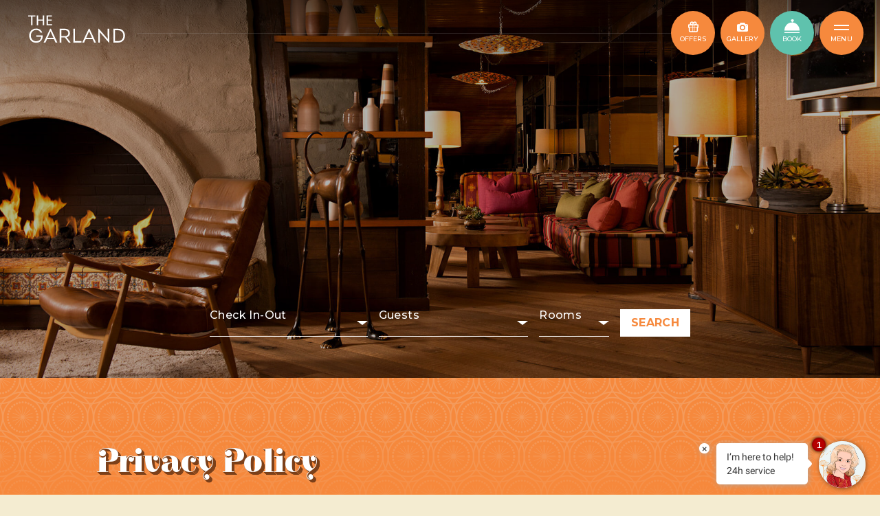

--- FILE ---
content_type: text/html; charset=utf-8
request_url: https://www.thegarland.com/privacy-policy
body_size: 28844
content:

<!DOCTYPE html>

<html class="no-js" lang="en"> 
    <head profile="http://www.w3.org/2005/10/profile">
        <meta charset="utf-8" />
        <meta http-equiv="X-UA-Compatible" content="IE=edge,chrome=1" />
        <meta name="viewport" content="width=device-width, initial-scale=1">
        <link rel="icon" type="image/png" href="/images/favicon.png">
        <link rel="preload" href="/css/fontello/font/fontello.woff2?78671574" as="font" type="font/woff2" crossorigin>
        
        <title>Privacy Policy | Los Angeles | The Garland</title>
<link rel="canonical" href="https://www.thegarland.com/privacy-policy" />
        <meta     name="description"   content="Review our hotel’s private policy to understand how we handle your personal data. Your privacy is our priority, and we are committed to transparency."  />

        
        <script id="script-infochat" src="https://cdn.asksuite.com/infochat.js?dataConfig=https://control.asksuite.com/api/companies/the-garland-hotel-los-angeles"></script> 
       
        <script>
            var _hdmlog=function(){var n="xxxxxxxx-xxxx-4xxx-yxxx-xxxxxxxxxxxx".replace(/[xy]/g,function(n){var t=Math.random()*16|0,i=n=="x"?t:t&3|8;return i.toString(16)}),t=function(n,t,i){var r=new(this.XMLHttpRequest||ActiveXObject)("MSXML2.XMLHTTP.3.0");return r.open("POST",n,1),r.setRequestHeader("X-Requested-With","XMLHttpRequest"),r.setRequestHeader("MDRest","1"),r.setRequestHeader("Content-type","application/x-www-form-urlencoded; charset=UTF-8"),r.setRequestHeader("Response-type","json"),r.onreadystatechange=function(){r.readyState==4&&(r.status!=200?i(r):t(r))},r};return function(i,r,u,f){var e="",b=document.location.toString(),o,h,c,l,a,v,y,w;if(JSON&&JSON.stringify)e=JSON.stringify(r);else{o="";for(s in r)e=e+o+'"'+s+'":"'+r[s]+'"',o=",";e="{"+e+"}"}u=u||+new Date;h=navigator.language;navigator.languages&&(h=navigator.languages.join(","));c={time:u,name:i,guid:n,details:e,path:b,appVersion:navigator.appVersion,languages:h,platform:navigator.platform,userAgent:navigator.userAgent,vendor:navigator.vendor};l=[];for(p in c)a=encodeURIComponent(p),v=encodeURIComponent(c[p]),l.push(a+"="+v);y=l.join("&");f=f||function(){};try{w=t("/logs/",f,function(){});w.send(y)}catch(k){window.console&&console.log(k)}return u}}(),_hdmq;window.onerror=function(n,t,i,r,u){try{return window.console&&console.log&&console.log("Error: "+n+" Script: "+t+" Line: "+i+" Column: "+r+" StackTrace: "+u),!1}catch(f){}};window.$=function(){var n=[],t=function(t){n.push(t)};return t.attachReady=function(t){return t(function(){t.each(n,function(n,i){i(t)});n.length=0}),t},t}();_hdmq=function(){var n=[],t=!1,i,r;return i=function(){t=!0;for(var i=0;i<n.length;i++)n[i]();n=[]},r=function(i){t?i():n.push(i)},{loadComplete:i,add:r}}()
            </script>
            
<script> 
    var HDMdataLayer = window.HDMdataLayer || [];

    
</script>



<!-- Google Tag Manager -->
<script>(function (w, d, s, l, i) {
    w[l] = w[l] || []; w[l].push({
        'gtm.start':
        new Date().getTime(), event: 'gtm.js'
    }); var f = d.getElementsByTagName(s)[0],
        j = d.createElement(s), dl = l != 'dataLayer' ? '&l=' + l : ''; j.async = true; j.src =
            'https://www.googletagmanager.com/gtm.js?id=' + i + dl; f.parentNode.insertBefore(j, f);
    })(window, document, 'script', 'HDMdataLayer', 'GTM-TD566NW');</script>
<!-- End Google Tag Manager -->



        <script>
            
        </script>
        <style>html,body,div,span,applet,object,iframe,h1,h2,h3,h4,h5,h6,p,blockquote,pre,a,abbr,acronym,address,big,cite,code,del,dfn,em,img,ins,kbd,q,s,samp,small,strike,strong,sub,sup,tt,var,b,u,i,center,dl,dt,dd,ol,ul,li,fieldset,form,label,legend,table,caption,tbody,tfoot,thead,tr,th,td,article,aside,canvas,details,embed,figure,figcaption,footer,header,hgroup,menu,nav,output,ruby,section,summary,time,mark,audio,video{margin:0;padding:0;border:0;font-size:100%;font:inherit;vertical-align:baseline}article,aside,details,figcaption,figure,footer,header,hgroup,menu,nav,section{display:block}body{line-height:1}ol,ul{list-style:none}blockquote,q{quotes:none}blockquote:before,blockquote:after,q:before,q:after{content:'';content:none}table{border-collapse:collapse;border-spacing:0}html{font-family:"Montserrat",sans-serif;font-weight:400;font-size:16px;overflow-x:hidden}body{background-color:#f4ecd1;color:#7c401a;overflow-x:hidden}@media screen and (max-width:767px){body{-webkit-text-size-adjust:100%}}body.is-admin{padding-top:40px}strong{font-weight:bold}em{font-style:italic}p{margin:0 0 1.5em;line-height:1.5em;color:#7c401a}hr{border:none;height:1px;border-top:1px solid #999;margin:2em 0}sup,sub{vertical-align:baseline;position:relative;top:-.1em}sub{top:.1em}blockquote{margin:0 0 1.5em;border-left:2px solid #ccc;padding-left:1em}blockquote p{line-height:1.5em;margin-bottom:.5em}cite{display:block;font-style:italic;letter-spacing:.05em}h1,h2,h3,h4,h5,h6{line-height:1.1em}h1,.h1{font-family:"Elsie Swash Caps",cursive;font-size:4.5rem;margin-bottom:.5em;text-align:center}@media screen and (max-width:767px){h1,.h1{font-size:3.563rem}}h2,.h2{font-family:"Elsie Swash Caps",cursive;font-size:2.5rem;margin-bottom:1em;font-weight:400;line-height:1}@media screen and (max-width:767px){h2,.h2{font-size:2.25rem}}h3,.h3{font-family:"Elsie Swash Caps",cursive;font-size:1.9rem;font-weight:700;margin-bottom:.5em;line-height:1.25em}@media screen and (max-width:767px){h3,.h3{font-size:1.65rem}}h4,.h4{font-family:"Montserrat",sans-serif;font-size:1em;margin-bottom:.4em;line-height:1.2em;font-weight:700}h5,.h5{font-family:"Montserrat",sans-serif;font-size:1em;margin-bottom:.2em;font-weight:700}h6,.h6{font-family:"Montserrat",sans-serif;font-size:1em;color:#333}a{text-decoration:none;color:#f6893d;transition:background-color .35s,color .35s}a:hover{color:#000}a:focus{outline:2px solid blue}ul,ol{line-height:1.5em;margin:0 0 1.5em 2.2em}ul{list-style-type:disc}ul ul{list-style-type:circle}ol{list-style-type:decimal}dl{line-height:1.5em;margin:0}dl dt{display:block;margin:0}dl dd{margin:0 0 1.5em}main{display:block}.main-content{position:relative;max-width:2560px;margin:0 auto}.slick-list,.slick-track{height:100%}#ui-datepicker-div .ui-state-highlight,#ui-datepicker-div .ui-widget-content .ui-state-highlight,#ui-datepicker-div .ui-widget-header .ui-state-highlight{background:#ccc;color:#fff}#ui-datepicker-div .ui-state-active,#ui-datepicker-div .ui-widget-content .ui-state-active,#ui-datepicker-div .ui-widget-header .ui-state-active{background:#f6893d;color:#fff;border-color:#f6893d}#ui-datepicker-div.ui-datepicker{z-index:999999999999999999999!important}.preload-image{background:#fff url(/images/loading.gif) no-repeat center center!important;background-size:initial!important}.object-fit{display:block;object-fit:cover;object-position:50% 50%;width:100%;height:100%}.object-fit-top{object-position:50% 20%}.object-fit-bottom{object-position:50% 80%}@media screen and (max-width:767px){.object-fit-bottom{object-position:50% 90%}}.object-fit-right{object-position:80% 50%}@media screen and (max-width:767px){.object-fit-right{object-position:90% 50%}}.object-fit-left{object-position:20% 50%}.object-fit-contain{object-fit:contain}.object-fit-right-top{object-position:80% 20%}@media screen and (max-width:767px){.object-fit-right-top{object-position:90% 10%}}.object-fit-left-top{object-position:20% 20%}@media screen and (max-width:767px){.object-fit-left-top{object-position:10% 10%}}.cf:after{content:'';display:table;clear:both}@supports (display:flow-root){.cf{display:flow-root;}.cf:after{content:none;}}.main-pad{padding:3em 0}.nobr{white-space:nowrap}.align-center{text-align:center}.align-right{text-align:right}.normal{text-transform:none}.brand-color{color:#f6893d}.brand-color-dark{color:#7c401a}.ir{text-indent:200%;white-space:nowrap;overflow:hidden}.is-hidden{display:none}.break-word{overflow-wrap:break-word;word-wrap:break-word;word-break:break-word;-webkit-hyphens:auto;-moz-hyphens:auto;-ms-hyphens:auto;hyphens:auto}.pre-hdr,.post-hdr{font-size:1.1rem;font-weight:600;text-transform:uppercase;margin-bottom:.5em;line-height:1.3em;letter-spacing:.05em}.disclaimer{font-size:.75rem}.inline-left{display:block;float:left;margin:0 30px 20px 0}.inline-left img{max-width:100%;height:auto}@media screen and (max-width:767px){.inline-left{float:none;margin:0 auto 12px}}img.inline-left{max-width:100%;height:auto}.inline-right{display:block;float:right;margin:0 0 20px 30px}.inline-right img{max-width:100%;height:auto}@media screen and (max-width:767px){.inline-right{float:none;margin:0 auto 12px}}img.inline-right{max-width:100%;height:auto}.has-inset{overflow:hidden;margin-bottom:2em}.inset-img{float:right;margin:0 0 1.5em 2em;width:300px;height:300px;border-radius:50%;overflow:hidden}@media screen and (max-width:767px){.inset-img{float:none;margin-left:auto;margin-right:auto}}.inset-img img{width:100%;height:100%;object-fit:cover}.inset-img-left{float:left;margin:0 2em 1.5em 0;width:300px;height:300px;border-radius:50%;overflow:hidden}@media screen and (max-width:767px){.inset-img-left{float:none;margin-left:auto;margin-right:auto}}.inset-img-left img{width:100%;height:100%;object-fit:cover}.ada-hidden{position:absolute;left:-10000px;top:auto;width:1px;height:1px;overflow:hidden}.sr-only{position:absolute;width:1px;height:1px;padding:0;margin:-1px;overflow:hidden;clip:rect(0,0,0,0);border:0}.vcenter{-webkit-transform:translateY(-50%);-moz-transform:translateY(-50%);-ms-transform:translateY(-50%);transform:translateY(-50%);position:relative;top:50%}.vhcenter{-webkit-transform:translate(-50%,-50%);-moz-transform:translate(-50%,-50%);-ms-transform:translate(-50%,-50%);transform:translate(-50%,-50%);position:absolute;top:50%;left:50%;z-index:2}.inner{width:90%;max-width:1000px;margin:0 auto}.center{text-align:center;margin-left:auto;margin-right:auto}.centered-list{text-align:center}.unstyled-list{list-style-type:none;margin:0}.inside-list{list-style-position:inside}.bg-cover{background-position:center;background-repeat:no-repeat;background-size:cover}.bg-cover.top{background-position:center top}.bg-cover.right{background-position:right center}.bg-cover.bottom{background-position:center bottom}.bg-cover.left{background-position:left center}.bg-cover.left-top{background-position:left top}.bg-cover.left-bottom{background-position:left bottom}.bg-cover.right-top{background-position:right top}.bg-cover.right-bottom{background-position:right bottom}.cover-link{position:absolute;top:0;left:0;z-index:11;width:100%;height:100%;text-indent:-9999px;overflow:hidden}.cover-link a{display:block;width:100%;height:100%}.lazy-fade-in{animation-name:fadeIn;animation-duration:1.3s;animation-timing-function:cubic-bezier(0,0,.4,1);animation-fill-mode:forwards}@keyframes fadeIn{from{opacity:0}to{opacity:1}}.two-col{-webkit-column-count:2;-moz-column-count:2;column-count:2;-webkit-column-gap:40px;-moz-column-gap:40px;column-gap:40px;margin-bottom:1.5em}.two-col .col,.two-col li{-webkit-column-break-inside:avoid;page-break-inside:avoid;break-inside:avoid}@media screen and (max-width:480px){.two-col{-webkit-column-count:auto;-moz-column-count:auto;column-count:auto;-webkit-column-gap:normal;-moz-column-gap:normal;column-gap:normal;margin-bottom:0}}.three-col{-webkit-column-count:3;-moz-column-count:3;column-count:3;-webkit-column-gap:20px;-moz-column-gap:20px;column-gap:20px;margin-bottom:1.5em}@media screen and (max-width:767px){.three-col{-webkit-column-count:auto;-moz-column-count:auto;column-count:auto;-webkit-column-gap:normal;-moz-column-gap:normal;column-gap:normal}}.three-col .col,.three-col li{-webkit-column-break-inside:avoid;page-break-inside:avoid;break-inside:avoid}@-webkit-keyframes fade-in{from{opacity:0}to{opacity:1}}@-moz-keyframes fade-in{from{opacity:0}to{opacity:1}}@-ms-keyframes fade-in{from{opacity:0}to{opacity:1}}@-o-keyframes fade-in{from{opacity:0;}to{opacity:1;}}@keyframes fade-in{from{opacity:0}to{opacity:1}}.resp-img{max-width:100%;height:auto}.tbl-std{border-collapse:collapse;width:100%;margin:0 auto 1.4em}.tbl-std thead{background-color:#333;color:#fff;font-weight:700}.tbl-std th,.tbl-std td{padding:1em;line-height:1.4em}@media screen and (max-width:480px){.tbl-std th,.tbl-std td{display:block;padding:4px 12px;line-height:normal}}.tbl-std th{text-align:left;vertical-align:middle}@media screen and (max-width:768px){.tbl-std th span{display:block}}.tbl-std td{vertical-align:top}.tbl-std td[scope="row"]{font-family:"Elsie Swash Caps",cursive;font-weight:700;text-transform:uppercase}.tbl-std tbody tr{background-color:#e3e3e3;border-bottom:1px solid #fff}.tbl-std tbody tr:nth-child(even){background-color:#d2d2d2}.tbl-std-collapsed{width:auto;margin:0 0 1.4em}@media screen and (max-width:767px){.resp-tbl thead{display:none}}.resp-tbl thead th{position:relative;vertical-align:middle}.resp-tbl thead th::before,.resp-tbl thead th::after{content:'';pointer-events:none;position:absolute;left:0;width:100%;height:1px;background-color:#f6893d}.resp-tbl thead th::before{top:0}.resp-tbl thead th::after{bottom:0}.resp-tbl tbody tr{transition:.5s}@media screen and (min-width:900px){.resp-tbl tbody tr.active{background-color:#f6893d;color:#fff}}@media screen and (max-width:767px){.resp-tbl tbody tr{display:block;margin:0 0 20px;padding:5px;border:1px solid #ccc}}.resp-tbl tbody tr:nth-child(odd){background-color:#f2f2f2}@media screen and (max-width:767px){.resp-tbl tbody tr:nth-child(odd){background:#fff}}.resp-tbl th{padding:.65em;color:#f6893d;text-transform:uppercase;font-size:.8em;letter-spacing:.05em}.resp-tbl td{padding:8px;line-height:1.1em;vertical-align:middle}.resp-tbl td span{display:inline-block}.resp-tbl td:not(:first-child){border-left:1px solid #fff}@media screen and (max-width:767px){.resp-tbl td:not(:first-child){border-left:none}}@media screen and (max-width:767px){.resp-tbl td{display:block;border-bottom:1px solid #ccc}.resp-tbl td:nth-child(odd){background:#f2f2f2}.resp-tbl td:last-child{border:none}.resp-tbl td:before{content:attr(data-label);display:block;margin-bottom:.5em;color:#f6893d;font-weight:400;text-transform:uppercase}}.flex{display:-webkit-box;display:-webkit-flex;display:-moz-flex;display:-ms-flexbox;display:flex}.flex-cols{display:flex;width:100%;margin-bottom:30px}.flex-cols .col-1-2{width:50%}.flex-cols .col-1-3{width:33.3333333333%}.flex-cols .col-1-5{width:20%}@media screen and (max-width:767px){.flex-cols{margin-bottom:20px}}.flex-centered{align-items:center;justify-content:center}.hover-zoom{background-color:#000}.hover-zoom .cover-image,.hover-zoom .object-fit{-webkit-transform:scale(1.1);-moz-transform:scale(1.1);-ms-transform:scale(1.1);transform:scale(1.1);-webkit-backface-visibility:hidden;-moz-backface-visibility:hidden;-ms-backface-visibility:hidden;-o-backface-visibility:hidden;backface-visibility:hidden;-webkit-transition:opacity 1s ease-in-out,-webkit-transform 1s;transition:opacity 1s ease-in-out,transform 1s;pointer-events:none}.hover-zoom.hover-zoom-small .cover-image,.hover-zoom.hover-zoom-small .object-fit{-webkit-transform:scale(1.05);-moz-transform:scale(1.05);-ms-transform:scale(1.05);transform:scale(1.05);-webkit-transition:opacity 1.5s ease-in-out,-webkit-transform 1.5s;transition:opacity 1.5s ease-in-out,transform 1.5s}.hover-zoom.has-lazy img[data-src]{-webkit-transition:opacity 1s ease-in-out,transform 1s;-moz-transition:opacity 1s ease-in-out,transform 1s;-ms-transition:opacity 1s ease-in-out,transform 1s;transition:opacity 1s ease-in-out,transform 1s;opacity:0}.hover-zoom.has-lazy img[data-src].img-loaded{opacity:1}.hover-zoom.has-lazy img[data-src].img-loaded.fade{opacity:.1}.hover-zoom:hover .cover-image,.hover-zoom:hover .object-fit{-webkit-transform:scale(1);-moz-transform:scale(1);-ms-transform:scale(1);transform:scale(1)}.cards-wrap{position:relative;overflow:hidden}.cards{position:relative;z-index:2;max-width:1090px;margin:0 auto;display:flex}@media screen and (max-width:767px){.cards{flex-wrap:wrap}}.card{box-sizing:border-box;width:calc(50% - 90px);margin:0 45px 90px}@media screen and (max-width:767px){.card{width:90%;margin:0 auto 2em}}.card-img{box-sizing:border-box;border:6px solid #7c401a;margin-bottom:1em;overflow:hidden}.card-img img{display:block;transform:scale(1.01)}.card-content .pre-hdr{font-size:.875rem;color:#7c401a;letter-spacing:.075em}.card-content h3{font-family:"Elsie Swash Caps",cursive;font-size:2.25rem;text-transform:none;color:#7c401a;margin-bottom:1em;padding-bottom:.25em;position:relative;line-height:1}.card-content h3::after{content:'';position:absolute;top:100%;left:0;width:62px;height:6px;background-color:#f6893d}.is-zoom{position:relative;overflow:hidden}.is-zoom::before,.is-zoom::after{content:'';pointer-events:none;position:absolute;opacity:0;transition:opacity 1s ease-in-out}.is-zoom::before{top:0;left:0;z-index:2;width:100%;height:100%;background-color:#000}.is-zoom::after{top:50%;left:50%;z-index:2;color:#fff;width:50px;height:50px;background:url(/images/layout/icons/plus.png) center no-repeat;background-size:contain;transform:translate(-50%,-50%)}.is-zoom .object-fit{backface-visibility:hidden;transition:transform 1s}.is-zoom:hover::before{opacity:.6}.is-zoom:hover::after{opacity:1}.is-zoom:hover .object-fit{transform:scale(1.1)}.gmap{height:500px;margin:0 auto 20px;margin:0 0 1.8em}.gmap iframe{border:none;width:100%;height:500px}.inline-list{margin-left:0}.inline-list.pad>li:not(:last-child){margin-right:4em;margin-bottom:2em}.inline-list>li{display:inline-block}.inline-list.centered{text-align:center}.inline-list.pipes>li:before{content:'|';padding:0 .75em}.inline-list.pipes>li:first-child:before{content:'';padding:0}.video-wrapper{position:relative;padding-bottom:56.25%;height:0}.video-wrapper iframe{position:absolute;top:0;left:0;width:100%;height:100%}.has-arrow:after{content:'';font-family:'fontello';font-size:1.2em;padding-left:.5em;display:inline-block;vertical-align:middle}.fade-up{-webkit-transition:opacity .75s,transform .75s;-moz-transition:opacity .75s,transform .75s;-ms-transition:opacity .75s,transform .75s;transition:opacity .75s,transform .75s;-webkit-transform:translate3d(0,20px,0);-moz-transform:translate3d(0,20px,0);-ms-transform:translate3d(0,20px,0);transform:translate3d(0,20px,0);opacity:0}.fade-up.active{-webkit-transform:translate3d(0,0,0);-moz-transform:translate3d(0,0,0);-ms-transform:translate3d(0,0,0);transform:translate3d(0,0,0);opacity:1}.ar{position:relative;overflow:hidden;padding-top:56.25%}.ar>div{position:absolute;top:0;left:0;width:100%;height:100%}.ar.ar-1-1{padding-top:100%}[class*="orn-"]{position:absolute;color:#fff;pointer-events:none}.intro{position:relative;overflow:hidden;background-color:#f6893d;color:#fff;padding:5em 0 2.5em;font-size:1.1rem;font-weight:500}@media screen and (max-width:767px){.intro{padding:2.5em 0}}.intro>.inner{position:relative;z-index:2;max-width:900px}.intro a{color:currentColor;font-weight:600}.intro a:hover{color:#7c401a}.intro .btn{background-color:#7c401a;color:#fff}.intro .btn-dark{color:#fff}.intro .btn-dark:hover{background-color:#0d6455;color:#fff}.intro h1{color:#fff;margin-bottom:1em;opacity:0;transition:opacity .35s;text-shadow:4px 4px #7c401a,3.75px 3.75px #7c401a,3.5px 3.5px #7c401a,3.25px 3.25px #7c401a,3px 3px #7c401a,2.75px 2.75px #7c401a,2.5px 2.5px #7c401a,2.25px 2.25px #7c401a,2px 2px #7c401a,1.75px 1.75px #7c401a,1.5px 1.5px #7c401a,1.25px 1.25px #7c401a,1px 1px #7c401a,.75px .75px #7c401a,.5px .5px #7c401a,.25px .25px #7c401a}.wf-elsieswashcaps-n9-active .intro h1,.wf-petitformalscript-n4-active .intro h1{opacity:1}@media screen and (max-width:767px){.intro h1{margin-bottom:.5em}}.intro h1 span{display:block}.intro h1 .pre-hdr,.intro h1 .post-hdr{line-height:1;font-family:"Montserrat",sans-serif;font-size:1.5rem;letter-spacing:.05em;text-shadow:none}@media screen and (max-width:767px){.intro h1 .pre-hdr,.intro h1 .post-hdr{font-size:1rem}}.intro h1 .post-hdr{margin-top:.5em}.intro h3:not(.h4){font-size:1.5rem;color:#7c401a}.intro::before{content:'';pointer-events:none;position:absolute;top:0;left:0;width:100%;height:100%;opacity:.2;background:url(/images/layout/patterns/pattern-intro.png)}.intro::after{content:'';pointer-events:none;position:absolute;bottom:0;left:0;height:70%;width:100%;background:linear-gradient(to top,rgba(246,137,61,.95) 0%,rgba(246,137,61,0) 100%)}.interior-intro>.inner{max-width:1000px}.interior-intro h1{font-size:3rem;text-align:left;margin-bottom:.5em}.interior-intro h1 .pre-hdr,.interior-intro h1 .post-hdr{font-size:1.125rem}@media screen and (max-width:767px){.interior-intro h1 .pre-hdr,.interior-intro h1 .post-hdr{font-size:1rem}}button{font-family:"Montserrat",sans-serif;font-size:inherit;background:transparent;border:none;cursor:pointer;box-sizing:border-box;color:currentColor;padding:0;transition:background-color .35s,color .35s}button:focus{outline:2px solid blue}[class^="btn"]{box-sizing:border-box;display:inline-block;background-color:#f6893d;color:#fff;font-family:"Montserrat",sans-serif;font-size:1rem;font-weight:600;letter-spacing:.075em;line-height:1;text-transform:uppercase;position:relative;margin-bottom:.5em;padding:.9em 1.5em .9em 1.575em;transition:background-color .35s,color .35s}[class^="btn"]+[class^="btn"]{margin-left:.5em}@media screen and (max-width:767px){[class^="btn"]+[class^="btn"]{margin-left:0}}[class^="btn"]:hover{background-color:#f4ecd1;color:#000}[class^="orange-btn"]{box-sizing:border-box;display:inline-block;background-color:#f6893d;color:#fff;font-family:"Montserrat",sans-serif;font-size:1rem;font-weight:600;letter-spacing:.075em;line-height:1;text-transform:uppercase;position:relative;margin-bottom:.5em;padding:.9em 1.5em .9em 1.575em;transition:background-color .35s,color .35s}[class^="orange-btn"]+[class^="btn"]{margin-left:.5em}@media screen and (max-width:767px){[class^="orange-btn"]+[class^="btn"]{margin-left:0}}[class^="orange-btn"]:hover{background-color:#f4ecd1;color:#000}.btn-light{background-color:#f4ecd1;color:#000}.btn-light:hover{background-color:#f6893d;color:#fff}.btn-dark{background-color:#7c401a;color:#fff}.btn-dark:hover{background-color:#f6893d;color:#fff}[class^="btn-large"]{padding:1.4em 1.75em 1.4em 1.775em;background-color:#f6893d;color:#fff;letter-spacing:.025em}[class^="btn-large"]:hover{background-color:#f4ecd1;color:currentColor}.btn-large-dark{background-color:#7c401a}.btn-full{display:block}@media screen and (max-width:767px){form{font-size:16px}}@media screen and (-webkit-min-device-pixel-ratio:0){select,textarea,input{font-size:16px}}.label,label{display:block;line-height:1.1em;margin-bottom:6px}input[type="text"],input[type="email"],select,textarea{box-sizing:border-box;background-color:#fff;font-family:"Montserrat",sans-serif;font-size:inherit;width:100%;border:1px solid #ccc;border-radius:0;outline-offset:5px}input[type="text"],input[type="email"],textarea{padding:4px 8px}textarea{outline-offset:1rem}select{padding:3px 4px}input[type="submit"]{-webkit-appearance:none;border:none;border-radius:0;box-sizing:border-box;cursor:pointer;background-color:#f6893d;color:#fff;text-transform:uppercase;font-family:"Montserrat",sans-serif;font-size:.9rem;padding:1em 3em;line-height:1;transition:background-color .35s,color .35s}input[type="submit"]:hover{background-color:#7c401a;color:#fff}input[type="submit"].btn-dark{background-color:#7c401a}input[type="submit"].btn-dark:hover{background-color:#f6893d;color:#fff}.rfp-form{max-width:880px;margin:0 auto 2em}.rfp-form legend{color:#f6893d;font-weight:700;letter-spacing:.025em;text-transform:uppercase;margin-bottom:2em}.rfp-form input[type="submit"]{display:block;margin:1em auto}::-webkit-input-placeholder{color:#acacac;opacity:1}:-moz-placeholder{color:#acacac;opacity:1}::-moz-placeholder{color:#acacac;opacity:1}:-ms-input-placeholder{color:#acacac;opacity:1}.tick-list{list-style-type:none;margin:6px 0 0}.tick-list>li{display:inline-block;vertical-align:top;margin:0 7px 0 0}.tick-list>li label{white-space:nowrap}@media screen and (max-width:480px){.tick-list>li{display:block}}.tick-list.stack>li{display:block}.tick-list label{display:inline}.required{color:#c80303}.fs-pairs{display:flex;flex-wrap:wrap}.fs-pairs>div,.fs-pairs .field{margin-bottom:28px}.fs-pairs>div:not(.spread),.fs-pairs .field:not(.spread){width:calc(50% - 14px);box-sizing:border-box;position:relative}.fs-pairs>div:not(.spread):nth-of-type(odd),.fs-pairs .field:not(.spread):nth-of-type(odd){margin-right:14px}@media screen and (max-width:767px){.fs-pairs>div:not(.spread):nth-of-type(odd),.fs-pairs .field:not(.spread):nth-of-type(odd){margin-right:0}}.fs-pairs>div:not(.spread):nth-of-type(even),.fs-pairs .field:not(.spread):nth-of-type(even){margin-left:14px}@media screen and (max-width:767px){.fs-pairs>div:not(.spread):nth-of-type(even),.fs-pairs .field:not(.spread):nth-of-type(even){margin-left:0}}@media screen and (max-width:767px){.fs-pairs>div:not(.spread),.fs-pairs .field:not(.spread){width:100%}}.fs-pairs .spread{width:100%}@media screen and (max-width:767px){.fs-pairs{margin:0}}.fs-pairs .pair-wrap{display:flex;gap:0 28px}.fs-pairs .pair-wrap .field:nth-child(odd){margin-left:0;margin-right:0}.fs-pairs .pair-wrap .field:nth-child(even){margin-left:0;margin-right:0}.w-100{width:100%!important}.m-0{margin:0!important}.has-float-label{box-sizing:border-box;position:relative;border-bottom:1px solid}.has-float-label label{-webkit-transition:all .2s;-moz-transition:all .2s;-ms-transition:all .2s;transition:all .2s;position:absolute;top:.7em;left:0;z-index:2;cursor:text;color:#000;font-size:13px;letter-spacing:.05em;pointer-events:none}.has-float-label select{-webkit-appearance:none;-moz-appearance:none;appearance:none;opacity:0}.has-float-label input,.has-float-label select,.has-float-label textarea{border:none;padding:8px 8px 8px 0;height:36px;background-color:transparent}.has-float-label input:focus~label,.has-float-label .has-value~label,.has-float-label select:focus~label{top:-.6em;font-size:11px}.has-float-label textarea:focus~label{top:-1.2em;font-size:11px}.has-float-label select:focus,.has-float-label select.has-value{opacity:1}.has-radio label{color:#000;font-size:13px;letter-spacing:.05em}.file-upload{margin-top:20px}.file-upload label{-webkit-transition:all .2s;-moz-transition:all .2s;-ms-transition:all .2s;transition:all .2s;cursor:text;color:#000;font-size:13px;letter-spacing:.05em;pointer-events:none;margin-top:10px}.is-admin input[type="text"],.is-admin input[type="email"],.is-admin select,.is-admin textarea,.edit-mode input[type="text"],.edit-mode input[type="email"],.edit-mode select,.edit-mode textarea{font-family:Arial,Helvetica,sans-serif}.popup-litepicker{position:relative}.popup-litepicker .litepicker{color:#000;top:unset!important;bottom:0;left:0!important}.popup-litepicker .litepicker .container__months .month-item-header{color:#000}.breadcrumb{font-size:12px;margin:0 1.5em 3em;text-align:right;color:#f6893d}.breadcrumb a{-webkit-transition:opacity .35s;-moz-transition:opacity .35s;-ms-transition:opacity .35s;transition:opacity .35s;color:#7c401a;opacity:.5}.breadcrumb a:hover{opacity:1}.breadcrumb li:not(:first-child){margin-left:2em}.breadcrumb li:last-child a{color:currentColor;cursor:default;pointer-events:none;opacity:1}.breadcrumb li:last-child a br{display:none}#hero+.breadcrumb{margin-top:-1.5em}@media screen and (max-width:767px){.breadcrumb{display:none}}.slick-slider{position:relative;display:block;box-sizing:border-box;-webkit-touch-callout:none;-webkit-user-select:none;-khtml-user-select:none;-moz-user-select:none;-ms-user-select:none;user-select:none;-ms-touch-action:pan-y;touch-action:pan-y;-webkit-tap-highlight-color:transparent}.slick-list{position:relative;overflow:hidden;display:block;margin:0;padding:0}.slick-list:focus{outline:none}.slick-list.dragging{cursor:pointer;cursor:hand}.slick-slider .slick-track,.slick-slider .slick-list{-webkit-transform:translate3d(0,0,0);-moz-transform:translate3d(0,0,0);-ms-transform:translate3d(0,0,0);-o-transform:translate3d(0,0,0);transform:translate3d(0,0,0)}.slick-track{position:relative;left:0;top:0;display:block;margin-left:auto;margin-right:auto}.slick-track:before,.slick-track:after{content:"";display:table}.slick-track:after{clear:both}.slick-loading .slick-track{visibility:hidden}.slick-slide{float:left;height:100%;min-height:1px;display:none}[dir="rtl"] .slick-slide{float:right}.slick-slide img{display:block}.slick-slide.slick-loading img{display:none}.slick-slide.dragging img{pointer-events:none}.slick-initialized .slick-slide{display:block}.slick-loading .slick-slide{visibility:hidden}.slick-vertical .slick-slide{display:block;height:auto;border:1px solid transparent}.slick-arrow.slick-hidden{display:none}.mfp-bg{top:0;left:0;width:100%;height:100%;z-index:1042;overflow:hidden;position:fixed;background:#0b0b0b;opacity:.8}.mfp-wrap{top:0;left:0;width:100%;height:100%;z-index:1043;position:fixed;outline:none!important;-webkit-backface-visibility:hidden}.mfp-container{text-align:center;position:absolute;width:100%;height:100%;left:0;top:0;padding:0 8px;box-sizing:border-box}.mfp-container:before{content:'';display:inline-block;height:100%;vertical-align:middle}.mfp-align-top .mfp-container:before{display:none}.mfp-content{position:relative;display:inline-block;vertical-align:middle;margin:0 auto;text-align:left;z-index:1045}.mfp-inline-holder .mfp-content,.mfp-ajax-holder .mfp-content{width:100%;cursor:auto}.mfp-ajax-cur{cursor:progress}.mfp-zoom-out-cur,.mfp-zoom-out-cur .mfp-image-holder .mfp-close{cursor:-moz-zoom-out;cursor:-webkit-zoom-out;cursor:zoom-out}.mfp-zoom{cursor:pointer;cursor:-webkit-zoom-in;cursor:-moz-zoom-in;cursor:zoom-in}.mfp-auto-cursor .mfp-content{cursor:auto}.mfp-close,.mfp-arrow,.mfp-preloader,.mfp-counter{-webkit-user-select:none;-moz-user-select:none;user-select:none}.mfp-loading.mfp-figure{display:none}.mfp-hide{display:none!important}.mfp-preloader{color:#ccc;position:absolute;top:50%;width:auto;text-align:center;margin-top:-.8em;left:8px;right:8px;z-index:1044}.mfp-preloader a{color:#ccc}.mfp-preloader a:hover{color:#fff}.mfp-s-ready .mfp-preloader{display:none}.mfp-s-error .mfp-content{display:none}button.mfp-close,button.mfp-arrow{overflow:visible;cursor:pointer;background:transparent;border:0;-webkit-appearance:none;display:block;outline:none;padding:0;z-index:1046;box-shadow:none;touch-action:manipulation}button::-moz-focus-inner{padding:0;border:0}.mfp-close{width:44px;height:44px;line-height:44px;position:absolute;right:0;top:0;text-decoration:none;text-align:center;opacity:.65;padding:0 0 18px 10px;color:#fff;font-style:normal;font-size:28px;font-family:Arial,Baskerville,monospace}.mfp-close:hover,.mfp-close:focus{opacity:1}.mfp-close:active{top:1px}.mfp-close-btn-in .mfp-close{color:#333}.mfp-image-holder .mfp-close,.mfp-iframe-holder .mfp-close{color:#fff;right:-6px;text-align:right;padding-right:6px;width:100%}.mfp-counter{position:absolute;top:0;right:0;color:#ccc;font-size:12px;line-height:18px;white-space:nowrap}.mfp-arrow{position:absolute;opacity:.65;margin:0;top:50%;margin-top:-55px;padding:0;width:90px;height:110px;-webkit-tap-highlight-color:transparent}.mfp-arrow:active{margin-top:-54px}.mfp-arrow:hover,.mfp-arrow:focus{opacity:1}.mfp-arrow:before,.mfp-arrow:after{content:'';display:block;width:0;height:0;position:absolute;left:0;top:0;margin-top:35px;margin-left:35px;border:medium inset transparent}.mfp-arrow:after{border-top-width:13px;border-bottom-width:13px;top:8px}.mfp-arrow:before{border-top-width:21px;border-bottom-width:21px;opacity:.7}.mfp-arrow-left{left:0}.mfp-arrow-left:after{border-right:17px solid #fff;margin-left:31px}.mfp-arrow-left:before{margin-left:25px;border-right:27px solid #3f3f3f}.mfp-arrow-right{right:0}.mfp-arrow-right:after{border-left:17px solid #fff;margin-left:39px}.mfp-arrow-right:before{border-left:27px solid #3f3f3f}.mfp-iframe-holder{padding-top:40px;padding-bottom:40px}.mfp-iframe-holder .mfp-content{line-height:0;width:100%;max-width:900px}.mfp-iframe-holder .mfp-close{top:-40px}.mfp-iframe-scaler{width:100%;height:0;overflow:hidden;padding-top:56.25%}.mfp-iframe-scaler iframe{position:absolute;display:block;top:0;left:0;width:100%;height:100%;box-shadow:0 0 8px rgba(0,0,0,.6);background:#000}img.mfp-img{width:auto;max-width:100%;height:auto;display:block;line-height:0;box-sizing:border-box;padding:40px 0 40px;margin:0 auto}.mfp-figure{line-height:0}.mfp-figure:after{content:'';position:absolute;left:0;top:40px;bottom:40px;display:block;right:0;width:auto;height:auto;z-index:-1;box-shadow:0 0 8px rgba(0,0,0,.6);background:#444}.mfp-figure small{color:#bdbdbd;display:block;font-size:12px;line-height:14px}.mfp-figure figure{margin:0}.mfp-bottom-bar{margin-top:-36px;position:absolute;top:100%;left:0;width:100%;cursor:auto}.mfp-title{text-align:left;line-height:18px;color:#f3f3f3;word-wrap:break-word;padding-right:36px}.mfp-image-holder .mfp-content{max-width:100%}.mfp-gallery .mfp-image-holder .mfp-figure{cursor:pointer}@media screen and (max-width:800px) and (orientation:landscape),screen and (max-height:300px){.mfp-img-mobile .mfp-image-holder{padding-left:0;padding-right:0}.mfp-img-mobile img.mfp-img{padding:0}.mfp-img-mobile .mfp-figure:after{top:0;bottom:0}.mfp-img-mobile .mfp-figure small{display:inline;margin-left:5px}.mfp-img-mobile .mfp-bottom-bar{background:rgba(0,0,0,.6);bottom:0;margin:0;top:auto;padding:3px 5px;position:fixed;box-sizing:border-box}.mfp-img-mobile .mfp-bottom-bar:empty{padding:0}.mfp-img-mobile .mfp-counter{right:5px;top:3px}.mfp-img-mobile .mfp-close{top:0;right:0;width:35px;height:35px;line-height:35px;background:rgba(0,0,0,.6);position:fixed;text-align:center;padding:0}}@media all and (max-width:900px){.mfp-arrow{-webkit-transform:scale(.75);transform:scale(.75)}.mfp-arrow-left{-webkit-transform-origin:0;transform-origin:0}.mfp-arrow-right{-webkit-transform-origin:100%;transform-origin:100%}.mfp-container{padding-left:6px;padding-right:6px}}.mfp-fade.mfp-bg{opacity:0;-webkit-transition:all .15s ease-out;-moz-transition:all .15s ease-out;transition:all .15s ease-out}.mfp-fade.mfp-bg.mfp-ready{opacity:.8}.mfp-fade.mfp-bg.mfp-removing{opacity:0}.mfp-fade.mfp-wrap .mfp-content{opacity:0;-webkit-transition:all .15s ease-out;-moz-transition:all .15s ease-out;transition:all .15s ease-out}.mfp-fade.mfp-wrap.mfp-ready .mfp-content{opacity:1}.mfp-fade.mfp-wrap.mfp-removing .mfp-content{opacity:0}.popup-outer{display:none}</style>
        
        
        <!-- inline bundles -->
        
        <noscript id="deferred-styles">
        <link href="/css/after.css?v=V1oZWKaahWCP6M0AYN-SLepdQatTNhq8rk9JkYhcYKY1" rel="stylesheet"/>

        <link href="/css/icomoon/style.css?v=1" rel="stylesheet"   >
        <link href="/css/fontello/css/fontello.css" rel="stylesheet"   >
        <link href="/css/custom-theme/jquery-ui.min.css" rel="stylesheet"   >
        <link href="/css/auto-bundles/vendors/litepicker.css" rel="stylesheet"   >
        <link href="/components/book/css/book_after.css?v=" rel="stylesheet"   >
        <link href="/components/footer/css/footer_after.css?v=voprinnunbvbavzoqmsmnxplc6qjrs-r6683xr4wp4a1" rel="stylesheet"   >
        <link href="/components/eclub/css/eclub_after.css?v=xere7bhnvm1ndik_o4kcuxexjqed9wmrwec6jpxp-ei1" rel="stylesheet"   >
        </noscript>

        
    </head>
    <body  class="">
        

        

        

                    
        <!-- Google Tag Manager (noscript) -->
        <noscript><iframe src="https://www.googletagmanager.com/ns.html?id=GTM-TD566NW"
        height="0" width="0" style="display:none;visibility:hidden"></iframe></noscript>
        <!-- End Google Tag Manager (noscript) -->

                      
        
                    
            
        <style>.site-header{box-sizing:border-box;position:fixed;top:0;left:0;z-index:100;width:100%;color:#fff;padding:1em 0;transition:background-color .35s,padding .35s,top .35s}@media screen and (max-width:767px){.site-header{background-color:#fff;color:#827c77;padding:.5em 0 0;min-height:46px}}.site-header::before{content:'';pointer-events:none;position:absolute;top:0;left:0;z-index:2;width:100%;height:120px;background:linear-gradient(to bottom,rgba(0,0,0,.5),transparent)}@media screen and (max-width:767px){.site-header::before{content:none}}.isHeaderMin .site-header::before{content:none}.active-nav .site-header::before{content:none}.isHeaderMin .site-header{background-color:#fff;color:#827c77;padding:.6em 0}.isHeaderMin .utility-nav a,.isHeaderMin .utility-nav button{color:#7a7471}.site-header-inner{width:auto;max-width:none}.site-logo{position:relative;z-index:2;width:150px;height:53px;overflow:hidden;margin:0 .5em 0 36px}@media screen and (max-width:767px){.site-logo{width:90px;height:32px;margin-left:10px}}@media screen and (max-width:480px){.site-logo{margin-left:6px}}.site-logo svg{width:100%;height:100%}.site-logo a{display:block;width:100%;height:100%;color:currentColor}.site-logo a:focus{outline-offset:-2px}.site-logo-1{fill:currentColor}.sh-progress-bar{position:absolute;top:3em;left:200px;width:calc(100% - 450px);height:1px;background-color:rgba(255,255,255,.2)}@media screen and (max-width:767px){.sh-progress-bar{display:none}}.sh-progress-bar::before{content:'';pointer-events:none;position:absolute;top:50%;left:0;width:0;height:1px;background-color:#fff;transform:translateY(-50%);transition:width 7s linear}.sh-progress-bar.active::before{width:100%}.isHeaderMin .sh-progress-bar{visibility:hidden}.nav-panel{box-sizing:border-box;overflow-x:hidden;overflow-y:auto;position:fixed;top:0;right:0;z-index:2;width:100%;height:100%;max-width:764px;background-color:#000;color:#fff;padding-top:200px;transform:translateX(100%);transition:transform .7s cubic-bezier(.11,.775,.47,.97)}@media screen and (max-width:767px){.nav-panel{top:46px;height:calc(100% - 46px);padding-top:1em}}.nav-panel:before{content:'';pointer-events:none;position:absolute;top:0;left:0;width:100%;height:100%;background-color:#f4ecd1}.active-nav .nav-panel{transform:translateX(0)}.nav-panel .orn-1{font-size:154px;top:345px;right:4.5%;color:#fbc199;opacity:.5}@media screen and (max-width:767px){.nav-panel .orn-1{top:372px}}.nav-panel .orn-2{font-size:138px;top:524px;right:0;color:#fbc199;opacity:.5}.nav-panel .orn-3{font-size:94px;top:-45px;right:60%;color:#fbc199;opacity:.5}.nav-panel .orn-4{font-size:80px;top:133px;right:-6px;color:#f69955}.nav-panel .orn-5{font-size:156px;top:51px;left:-2%;color:#fbc199}.nav-panel .orn-6{font-size:78px;top:68px;right:21%;color:#f69955}@media screen and (max-width:767px){.nav-panel .orn-6{font-size:82px;opacity:.2;left:15px;top:-20px}}.nav-panel .orn-7{font-size:110px;top:12px;right:38%;color:#f6893d}@media screen and (max-width:767px){.nav-panel .orn-7{font-size:84px;opacity:.5;right:-26px;top:36px}}.nav-panel .orn-8{font-size:151px;top:148px;right:33%;color:#f5ba87}@media screen and (max-width:767px){.nav-panel .orn-8{font-size:84px;opacity:.2;right:130px;top:54px}}.nav-panel .orn-9{font-size:110px;top:85px;right:53%;color:#f6893d;opacity:.2}@media screen and (max-width:767px){.nav-panel .orn-9{left:auto;right:-58px;top:-43px}}.nav-panel .orn-10{font-size:110px;top:160px;right:16%;color:#f6893d;opacity:.2}.nav-panel .orn-11{font-size:151px;top:449px;right:24%;color:#f6893d;opacity:.2}@media screen and (max-width:767px){.nav-panel .orn-11{right:40%}}.nav-panel .orn-12{font-size:112px;bottom:38px;right:6%;color:#f6893d}@media(max-height:800px){.nav-panel .orn-12{display:none}}.nav-panel .orn-13{font-size:110px;bottom:162px;right:14%;color:#f6893d;opacity:.2}@media screen and (max-width:767px){.nav-panel .orn-13{font-size:84px;bottom:146px;right:-67px}}.nav-panel .orn-14{font-size:110px;bottom:8px;right:29%;color:#f6893d;opacity:.2}@media screen and (max-width:767px){.nav-panel .orn-14{font-size:84px;right:70px;bottom:180px}}.nav-panel .orn-15{font-size:153px;bottom:57px;right:50%;color:#f6893d;opacity:.2}@media(max-height:800px){.nav-panel .orn-15{display:none}}.nav-panel .orn-16{font-size:110px;bottom:98px;right:74%;color:#f6893d;opacity:.2}@media(max-height:800px){.nav-panel .orn-16{display:none}}.nav-panel .orn-17{font-size:170px;bottom:0;right:81%;color:#f6893d;opacity:.5}@media(max-height:800px){.nav-panel .orn-17{display:none}}.np-util{position:absolute;top:2.65em;left:5em;z-index:3;font-size:.9rem;font-weight:600;text-transform:uppercase}@media screen and (max-width:767px){.np-util{display:none}}.np-util a{color:currentColor;color:#7c401a}.site-nav{box-sizing:border-box}@media screen and (max-width:767px){.site-nav{position:relative;background-color:#f4ecd1;z-index:1}}.primary-nav{font-family:"Montserrat",sans-serif}.primary-nav>li{position:relative;padding:.65em 0}@media screen and (max-width:767px){.primary-nav>li{padding:.4em 0;border-bottom:1px solid #c0bdba}}.primary-nav>li::after{content:'';pointer-events:none;position:absolute;z-index:1000;top:100%;left:7em;width:47%;height:0;clip-path:polygon(0 0,100% 100%,100% 0);transition:height .25s}@media screen and (max-width:767px){.primary-nav>li::after{content:none}}.primary-nav>li:hover .pn-link,.primary-nav>li:focus-within .pn-link{color:#fff;color:#7c401a}.primary-nav>li:hover .pn-link:after,.primary-nav>li:focus-within .pn-link:after{content:attr(title);box-sizing:border-box;position:absolute;top:0;left:0;width:100%;height:100%;color:#fff;color:#7c401a;font-size:18px;font-family:"Elsie Swash Caps",cursive;z-index:2;font-size:1.75rem;letter-spacing:.025em;line-height:1.1em;max-width:24rem;padding:0 .5em 0 3em;background-color:#f4ecd1}@media screen and (max-width:767px){.primary-nav>li:hover .pn-link:after,.primary-nav>li:focus-within .pn-link:after{display:none}}.primary-nav>li:hover::after,.primary-nav>li:focus-within::after{height:70px;pointer-events:auto}.primary-nav>li:hover .dd-nav,.primary-nav>li:focus-within .dd-nav{opacity:1;pointer-events:auto;z-index:6}@media screen and (max-width:767px){.primary-nav>li:hover .dd-nav,.primary-nav>li:focus-within .dd-nav{display:block}}.pn-link{box-sizing:border-box;display:inline-block;position:relative;z-index:7;color:currentColor;color:#7c401a;font-size:1.75rem;letter-spacing:.025em;line-height:1.1em;max-width:24rem;transition:font-size .5s ease,letter-spacing .35s,padding .35s;background-color:#827c77;background-color:#f4ecd1;padding:0 .5em 0 3em}@media screen and (max-width:767px){.pn-link{display:block;max-width:none;font-size:1rem;padding:.25em 2.5em}.pn-link::after{content:'';pointer-events:none;position:absolute;top:50%;right:1em;width:0;height:0;border-left:9px solid transparent;border-right:9px solid transparent;border-top:9px solid;transform:translateY(-50%)}}.utility{position:fixed;top:1em;right:1.5em;z-index:3;transition:top .35s}@media screen and (max-width:767px){.utility{top:0;right:.05em}}.isHeaderMin .utility{top:.25em}.is-admin .utility,.edit-mode .utility{top:40px}.utility-nav{display:flex;align-items:center;justify-content:flex-end}.utility-nav li{margin-left:.5em}@media screen and (max-width:767px){.utility-nav li{margin-left:0}}.utility-nav .util-trolley{display:none}@media screen and (max-width:767px){.utility-nav .util-trolley{display:block}}@media screen and (max-width:480px){.utility-nav .util-gallery{display:none}}.utility-nav a,.utility-nav button{display:flex;flex-direction:column;justify-content:center;align-items:center;width:64px;height:64px;background-color:#f6893d;color:#171717;border-radius:50%;text-align:center;position:relative}@media screen and (max-width:767px){.utility-nav a.book-link,.utility-nav button.book-link{color:#5fc2ad}}@media screen and (min-width:767px){.utility-nav a.book-link,.utility-nav button.book-link{background-color:#5fc2ad}}@media screen and (max-width:767px){.utility-nav a,.utility-nav button{width:auto;height:46px;border-radius:0;justify-content:flex-end;padding:0 .5em;color:#7c401a}}.utility-nav a:hover,.utility-nav button:hover{background-color:#7c401a;color:#f6893d}.utility-nav a::before,.utility-nav button::before{content:'';pointer-events:none;position:absolute;top:50%;left:50%;width:90%;height:90%;border:2px dotted;opacity:0;border-radius:50%;transform:translate(-50%,-50%);transition:opacity .35s}@media screen and (max-width:767px){.utility-nav a::before,.utility-nav button::before{content:none}}.isHeaderMin .utility-nav a::before,.isHeaderMin .utility-nav button::before{opacity:.7}.active-nav .utility-nav a::before,.active-nav .utility-nav button::before{opacity:.7}.isHeaderMin .utility-nav a,.isHeaderMin .utility-nav button{background-color:transparent}.active-nav .utility-nav a,.active-nav .utility-nav button{background-color:transparent;color:#fff;color:#7c401a}.utility-nav .icon{position:relative;display:block;width:28px;height:20px;margin-bottom:.25em;color:#fff}.active-nav .utility-nav .icon{color:#7c401a!important}.isHeaderMin .utility-nav .icon{color:#7a7471}@media screen and (max-width:767px){.utility-nav .icon{margin-bottom:.2em}}.utility-nav .icon svg{width:auto;height:20px}@media screen and (max-width:767px){.utility-nav .icon svg{height:16px}}.utility-nav .label{display:block;text-transform:uppercase;font-size:.6rem;font-weight:500;letter-spacing:.01em;color:#fff}.active-nav .utility-nav .label{color:#7c401a!important}.isHeaderMin .utility-nav .label{color:#7a7471}@media screen and (max-width:767px){.utility-nav .label{margin-bottom:.75em}}.hamburger{position:absolute;bottom:8px;left:0}@media screen and (max-width:767px){.hamburger{bottom:10px;left:2px}}.hamburger::before,.hamburger::after{content:'';pointer-events:none;width:22px;height:2px;background-color:currentColor;position:absolute;top:50%;left:3px;transform:translateY(-50%);transition:margin .35s,transform .35s}@media screen and (max-width:767px){.hamburger::before,.hamburger::after{width:18px}}.hamburger::before{margin-top:-3px}.active-nav .hamburger::before{margin-top:0;transform:translateY(-50%) rotate(45deg)}.hamburger::after{margin-top:3px}.active-nav .hamburger::after{margin-top:0;transform:rotate(-45deg)}.dd-nav{box-sizing:border-box;position:absolute;top:.75em;right:0;width:100%;max-width:280px;text-transform:none;opacity:0;z-index:2;pointer-events:none;padding-right:1.5em;transition:opacity .35s}@media screen and (max-width:767px){.dd-nav{position:relative;top:auto;right:auto;max-width:none;padding-right:0;opacity:1;pointer-events:auto;display:none}}.dd-nav::before{content:url(/images/layout/nav/pool.jpg);pointer-events:none;width:100%;height:100%;min-width:400px;min-height:400px;background-color:#000;position:absolute;top:50%;left:50%;z-index:-1;transform:translate(-50%,-50%) rotate(-5deg)}@media screen and (max-width:767px){.dd-nav::before{content:none!important}}.nav-stay .dd-nav::before{content:url(/images/layout/nav/stay.jpg);background-color:#000}.nav-fun .dd-nav::before{content:url(/images/layout/nav/fun.jpg);background-color:#000}.nav-universal-studios .dd-nav::before{content:url(/images/layout/nav/universal.jpg);background-color:#000}.nav-meetings-and-events .dd-nav::before{content:url(/images/layout/nav/meetings.jpg);background-color:#000}.nav-weddings .dd-nav::before{content:url(/images/layout/nav/weddings.jpg)}.nav-dine .dd-nav::before{content:url(/images/layout/nav/dine.jpg)}.nav-neighborhood .dd-nav::before{content:url(/images/layout/nav/neighborhood.jpg)}.subnav{line-height:1.2em}.subnav>li{position:relative}.subnav>li:first-child::before{content:'';pointer-events:none;width:400px;height:1px;background-color:currentColor;color:#7c401a;position:absolute;top:.75em;right:calc(100% + 1em)}.subnav>li:not(:last-child){margin-bottom:.5em}@media screen and (max-width:767px){.subnav>li:not(:last-child){margin-bottom:0}}.sn-link{display:inline-block;padding:.25em;color:#fff;background-color:transparent!important}@media screen and (max-width:767px){.sn-link{font-size:.75rem;padding:.25em 3.5em;color:#7c401a}}.sn-link:hover{color:#f6893d}@media screen and (max-width:767px){.sn-link:hover{color:#7c401a}}.np-util a,.skip-nav-link{filter:drop-shadow(0 0 .1em rgba(255,255,255,.2))}</style>

<a href="#main-content" class="ada-hidden skip-nav-link">Skip to main content</a>



<header class="site-header" role="banner">            

    <div class="cf inner site-header-inner">        
        <div class="site-logo"> 
             <a href="/">
                <svg xmlns="http://www.w3.org/2000/svg" viewBox="0 0 137 48"><title>The Garland</title><path class="site-logo-1" d="M8.55 7.17H4.59V5.74h9.64v1.43h-3.98v11.6h-1.7V7.17zM17.76 5.74v5.45h6.3V5.74h1.7v13.03h-1.7v-6.11h-6.3v6.11h-1.69V5.74h1.69zM35.82 12.66h-5.07v4.7h5.65v1.41h-7.33V5.74h7.04v1.41h-5.36v4.12h5.07v1.39zM5.91 32.55a10.15 10.15 0 01.71-3.85 8.62 8.62 0 014.85-4.87 9.6 9.6 0 013.57-.67 10.59 10.59 0 012.63.33 8.58 8.58 0 012.39 1 7 7 0 011.91 1.69 6.76 6.76 0 011.21 2.48H21a5 5 0 00-.95-1.66 4.86 4.86 0 00-1.38-1.09 6 6 0 00-1.71-.59 11.14 11.14 0 00-2-.17 6.89 6.89 0 00-2.88.58A6.38 6.38 0 0010 27.3a7 7 0 00-1.39 2.34 8.62 8.62 0 00-.48 2.91 8.84 8.84 0 00.48 3A6.83 6.83 0 0010 37.89a6.3 6.3 0 002.18 1.54A7.05 7.05 0 0015 40a8.71 8.71 0 002.61-.38 5.94 5.94 0 002.07-1.13 5.39 5.39 0 001.44-1.87 7.16 7.16 0 00.68-2.61h-6.51v-1.86h8.53a14.29 14.29 0 01-.11 2.46 9 9 0 01-.6 2.3A7.61 7.61 0 0120 40.7a9.33 9.33 0 01-5 1.3 9.58 9.58 0 01-3.61-.68 8.82 8.82 0 01-2.9-1.91 8.69 8.69 0 01-1.92-3 10.31 10.31 0 01-.7-3.88M29.64 37.21l-2.15 4.53h-2.27v-.29l8.53-18.1h1l8.45 18.1v.29h-2.25l-2.15-4.53zm.73-1.88h7.69l-3.84-8.56zM60.77 41.42v.32h-2.3L53.39 35H48.6v6.73h-2.19V23.4h7.29a6.8 6.8 0 012.57.46 6.11 6.11 0 012 1.24 5.36 5.36 0 011.27 1.86 5.92 5.92 0 01.45 2.32 5.66 5.66 0 01-.33 2 5.46 5.46 0 01-.9 1.58 5.83 5.83 0 01-1.38 1.18 6.39 6.39 0 01-1.76.72zm-7.07-8.21a4.62 4.62 0 001.63-.29 4.2 4.2 0 001.32-.8 3.56 3.56 0 00.87-1.24 4.07 4.07 0 00.32-1.62 4 4 0 00-.32-1.61 3.59 3.59 0 00-.86-1.23 3.94 3.94 0 00-1.31-.8 4.61 4.61 0 00-1.65-.29h-5.12v7.88zM66.7 39.77h8.64v1.97H64.51V23.42h2.19v16.35zM80.93 37.21l-2.14 4.53h-2.28v-.29l8.53-18.1h1l8.44 18.1v.29h-2.24l-2.15-4.53zm.74-1.88h7.69l-3.85-8.56zM99.69 27.9l.18 5.02v8.82H97.7V23.37h.76l11.93 13.87-.24-5.26V23.4h2.2v18.36h-.71L99.69 27.9zM124.23 23.42a9.36 9.36 0 013.75.72 8.1 8.1 0 012.8 2 8.5 8.5 0 011.74 2.9 10.36 10.36 0 01.6 3.54 10.56 10.56 0 01-.6 3.61 8.36 8.36 0 01-1.74 2.91A8.19 8.19 0 01128 41a9.36 9.36 0 01-3.75.72h-6.49v-18.3zm-.06 16.33a7.11 7.11 0 002.83-.54 6 6 0 002.13-1.5 7 7 0 001.35-2.28 8.44 8.44 0 00.47-2.85 8.34 8.34 0 00-.47-2.82 6.78 6.78 0 00-1.35-2.27A6.17 6.17 0 00127 26a6.94 6.94 0 00-2.83-.55h-4.23v14.31z"/><path fill="none" d="M0 0h137v48H0z"/></svg>
            </a>
        </div>
        <div class="sh-progress-bar"></div>       
    </div>
    
    <div class="utility">
        <ul class="unstyled-list utility-nav">
            <li class="util-trolley"><a href="https://qrco.de/bbnNCw" target="_blank" rel="noopener" aria-label="Trolley - opens in new window"> <span class="icon"><i class="icon-bus"></i></span> <span class="label">Trolley</span></a></li>
            <li><a href="/offers"> <span class="icon"><i class="icon-gift-1"></i></span> <span class="label">Offers</span></a></li>
            <li class="util-gallery"><a href="/hotel/gallery"> <span class="icon"><i class="icon-camera"></i></span> <span class="label">Gallery</span></a></li>
            <li><a href="https://res.windsurfercrs.com/ibe/index.aspx?hotelID=13971" target="_blank" rel="noopener" aria-label="Book Now - opens in new window" class="book-link"> <span class="icon"><svg xmlns="http://www.w3.org/2000/svg" viewBox="0 0 15.47 13.844"><defs><style>.bell-icon-1{fill:currentColor;fill-rule:evenodd}</style></defs><path class="bell-icon-1" d="M15.47 11.401a7.745 7.745 0 10-15.47 0M0 13.844v-.814h15.47v.814H0z"/><path class="bell-icon-1" d="M9.77 1.016a1.82 1.82 0 00-3.26 0c0 .559 1.63 2.246 1.63 2.246s1.63-1.687 1.63-2.246z"/></svg></span> <span class="label">Book</span></a></li>
            <li><button type="button" class="nav-toggle js-primary-toggle"><span class="icon"><i class="hamburger"></i></span> <span class="label">Menu</span></button></li>
        </ul>
    </div> 

    <div class="nav-panel">
        <ul class="unstyled-list np-util">
            <li><a href="/contact" tabindex="-1">Contact</a></li>
        </ul>
        <nav class="site-nav" role="navigation">
            <ul class="unstyled-list primary-nav level1">
<li class="nav-hotel"><a title="Hotel" class="pn-link"   href="https://www.thegarland.com/hotel/" tabindex="-1">Hotel</a>
<div class="dd-nav"><ul class="unstyled-list subnav level2">
<li class="nav-our-story"><a title="Our Story" class="sn-link"   href="https://www.thegarland.com/hotel/our-story" tabindex="-1">Our Story</a>
</li><li class="nav-getting-to-the-garland"><a title="Getting to the Garland" class="sn-link"   href="https://www.thegarland.com/hotel/getting-to-the-garland" tabindex="-1">Getting to the Garland</a>
</li><li class="nav-gallery"><a title="Gallery" class="sn-link"   href="https://www.thegarland.com/hotel/gallery" tabindex="-1">Gallery</a>
</li><li class="nav-green-initiatives"><a title="Green Initiatives" class="sn-link"   href="https://www.thegarland.com/hotel/green-initiatives" tabindex="-1">Green Initiatives</a>
</li><li class="nav-property-map"><a title="Property Map" class="sn-link"   href="https://www.thegarland.com/hotel/property-map" tabindex="-1">Property Map</a>
</li></ul>
</div></li><li class="nav-stay"><a title="Stay" class="pn-link"   href="https://www.thegarland.com/stay/" tabindex="-1">Stay</a>
<div class="dd-nav"><ul class="unstyled-list subnav level2">
<li class="nav-rooms-and-suites"><a title="Rooms & Suites" class="sn-link"   href="https://www.thegarland.com/stay/rooms-and-suites" tabindex="-1">Rooms & Suites</a>
</li><li class="nav-amenities"><a title="Amenities" class="sn-link"   href="https://www.thegarland.com/stay/amenities" tabindex="-1">Amenities</a>
</li><li class="nav-reservation-policies"><a title="Reservation Policies & Parking" class="sn-link"   href="https://www.thegarland.com/stay/reservation-policies" tabindex="-1">Reservation Policies & Parking</a>
</li><li class="nav-pets"><a title="Pets" class="sn-link"   href="https://www.thegarland.com/stay/pets" tabindex="-1">Pets</a>
</li></ul>
</div></li><li class="nav-offers"><a title="Offers" class="pn-link"   href="https://www.thegarland.com/offers" tabindex="-1">Offers</a>
</li><li class="nav-fun"><a title="Fun" class="pn-link"   href="https://www.thegarland.com/fun/" tabindex="-1">Fun</a>
<div class="dd-nav"><ul class="unstyled-list subnav level2">
<li class="nav-play-at-the-garland"><a title="Play @ The Garland" class="sn-link"   href="https://www.thegarland.com/fun/play-at-the-garland" tabindex="-1">Play @ The Garland</a>
</li><li class="nav-hotel-activities"><a title="Hotel Activities" class="sn-link"   href="https://www.thegarland.com/fun/hotel-activities" tabindex="-1">Hotel Activities</a>
</li><li class="nav-calendar-of-events"><a title="Calendar of Events" class="sn-link"   href="https://www.thegarland.com/fun/calendar-of-events" tabindex="-1">Calendar of Events</a>
</li><li class="nav-the-store"><a title="The Store" class="sn-link"   href="https://www.thegarland.com/fun/the-store" tabindex="-1">The Store</a>
</li></ul>
</div></li><li class="nav-universal-studios"><a title="Universal Studios & Getting There" class="pn-link"   href="https://www.thegarland.com/universal-studios/" tabindex="-1">Universal Studios & Getting There</a>
<div class="dd-nav"><ul class="unstyled-list subnav level2">
<li class="nav-trolley-schedule"><a title="Trolley Schedule" class="sn-link"   href="https://www.thegarland.com/universal-studios/trolley-schedule" tabindex="-1">Trolley Schedule</a>
</li><li class="nav-tickets-at-the-store"><a title="Tickets @ The Store" class="sn-link"   href="https://www.thegarland.com/universal-studios/tickets-at-the-store" tabindex="-1">Tickets @ The Store</a>
</li><li class="nav-universal-studios-preferred-hotel"><a title="Universal Studios Preferred Hotel" class="sn-link"   href="https://www.thegarland.com/universal-studios/universal-studios-preferred-hotel" tabindex="-1">Universal Studios Preferred Hotel</a>
</li></ul>
</div></li><li class="nav-meetings-and-events"><a title="Meetings & Events" class="pn-link"   href="https://www.thegarland.com/meetings-and-events/" tabindex="-1">Meetings & Events</a>
<div class="dd-nav"><ul class="unstyled-list subnav level2">
<li class="nav-overview"><a title="Overview" class="sn-link"   href="https://www.thegarland.com/meetings-and-events/overview" tabindex="-1">Overview</a>
</li><li class="nav-gallery"><a title="Gallery" class="sn-link"   href="https://www.thegarland.com/meetings-and-events/gallery" tabindex="-1">Gallery</a>
</li><li class="nav-venues"><a title="Venues" class="sn-link"   href="https://www.thegarland.com/meetings-and-events/venues" tabindex="-1">Venues</a>
</li><li class="nav-catering"><a title="Catering" class="sn-link"   href="https://www.thegarland.com/meetings-and-events/catering" tabindex="-1">Catering</a>
</li><li class="nav-request-for-proposal"><a title="Request for Proposal" class="sn-link"   href="https://www.thegarland.com/meetings-and-events/request-for-proposal" tabindex="-1">Request for Proposal</a>
</li></ul>
</div></li><li class="nav-weddings"><a title="Weddings" class="pn-link"   href="https://www.thegarland.com/weddings/" tabindex="-1">Weddings</a>
<div class="dd-nav"><ul class="unstyled-list subnav level2">
<li class="nav-overview"><a title="Overview" class="sn-link"   href="https://www.thegarland.com/weddings/overview" tabindex="-1">Overview</a>
</li><li class="nav-gallery"><a title="Gallery" class="sn-link"   href="https://www.thegarland.com/weddings/gallery" tabindex="-1">Gallery</a>
</li><li class="nav-venues"><a title="Venues" class="sn-link"   href="https://www.thegarland.com/weddings/venues" tabindex="-1">Venues</a>
</li><li class="nav-testimonials"><a title="Testimonials" class="sn-link"   href="https://www.thegarland.com/weddings/testimonials" tabindex="-1">Testimonials</a>
</li><li class="nav-request-for-proposal"><a title="Request for Proposal" class="sn-link"   href="https://www.thegarland.com/weddings/request-for-proposal" tabindex="-1">Request for Proposal</a>
</li></ul>
</div></li><li class="nav-dine"><a title="Dine" class="pn-link"   href="https://www.thegarland.com/dine/" tabindex="-1">Dine</a>
<div class="dd-nav"><ul class="unstyled-list subnav level2">
<li class="nav-front-yard"><a title="The Front Yard" class="sn-link"  target='_blank' rel="noopener"  href="https://www.thegarland.com/dine/front-yard" aria-label="The Front Yard - link opens in a new window" tabindex="-1">The Front Yard</a>
</li><li class="nav-lobby-bar"><a title="Lobby Bar" class="sn-link"   href="https://www.thegarland.com/dine/lobby-bar" tabindex="-1">Lobby Bar</a>
</li><li class="nav-front-yard-to-go"><a title="The Front Yard To-Go" class="sn-link"   href="https://www.thegarland.com/dine/front-yard-to-go" tabindex="-1">The Front Yard To-Go</a>
</li><li class="nav-private-dining-at-the-tangerine-room"><a title="Private Dining at The Tangerine Room" class="sn-link"   href="https://www.thegarland.com/dine/private-dining-at-the-tangerine-room" tabindex="-1">Private Dining at The Tangerine Room</a>
</li></ul>
</div></li><li class="nav-neighborhood"><a title="Neighborhood" class="pn-link"   href="https://www.thegarland.com/neighborhood/" tabindex="-1">Neighborhood</a>
<div class="dd-nav"><ul class="unstyled-list subnav level2">
<li class="nav-attractions"><a title="Attractions" class="sn-link"   href="https://www.thegarland.com/neighborhood/attractions" tabindex="-1">Attractions</a>
</li><li class="nav-socal-attraction-tickets"><a title="SoCal Attraction Tickets" class="sn-link"  target='_blank' rel="noopener"  href="https://www.thegarland.com/neighborhood/socal-attraction-tickets" aria-label="SoCal Attraction Tickets - link opens in a new window" tabindex="-1">SoCal Attraction Tickets</a>
</li><li class="nav-area-map"><a title="Area Map" class="sn-link"   href="https://www.thegarland.com/neighborhood/area-map" tabindex="-1">Area Map</a>
</li></ul>
</div></li></ul>

        </nav>
        <span class="icomoon-orn-3 orn-1" role="presentation"></span>
        <span class="icomoon-orn-4 orn-2" role="presentation"></span>
        <span class="icomoon-orn-2 orn-3" role="presentation"></span>
        <span class="icomoon-orn-5 orn-4" role="presentation"></span>
        <span class="icomoon-orn-5 orn-5" role="presentation"></span>
        <span class="icomoon-orn-5 orn-6" role="presentation"></span>
        <span class="icomoon-orn-5 orn-7" role="presentation"></span>
        <span class="icomoon-orn-5 orn-8" role="presentation"></span>
        <span class="icomoon-orn-5 orn-9" role="presentation"></span>
        <span class="icomoon-orn-5 orn-10" role="presentation"></span>
        <span class="icomoon-orn-5 orn-11" role="presentation"></span>
        <span class="icomoon-orn-5 orn-12" role="presentation"></span>
        <span class="icomoon-orn-5 orn-13" role="presentation"></span>
        <span class="icomoon-orn-5 orn-14" role="presentation"></span>
        <span class="icomoon-orn-5 orn-15" role="presentation"></span>
        <span class="icomoon-orn-5 orn-16" role="presentation"></span>
        <span class="icomoon-orn-3 orn-17" role="presentation"></span>      
    </div>
  
</header>



        



<div id="hero" class="small-height">
	<style>#hero{box-sizing:border-box;min-height:410px;position:relative;z-index:3}@media screen and (max-width:767px){#hero{min-height:0;overflow:hidden}}#hero.full-height{height:100vh}@media screen and (max-width:1024px){#hero.full-height{height:698px}}@media only screen and (min-device-width:768px) and (max-device-width:1024px) and (orientation:portrait){#hero.full-height{height:954px}}@media screen and (max-width:767px){#hero.full-height{height:360px}}@media screen and (max-width:480px){#hero.full-height{height:260px}}#hero.partial-height{height:600px}@media screen and (max-width:767px){#hero.partial-height{height:360px}}#hero.small-height{height:550px}@media screen and (max-width:767px){#hero.small-height{height:360px}}.hero{position:relative;height:100%;overflow:hidden;max-width:2560px;margin:0 auto;transition:opacity .6s ease}.hero.loading{opacity:0;visibility:hidden}@media screen and (max-width:767px){.hero{margin-top:46px;height:calc(100% - 46px)}}.hero .btn{background:#f6893d;padding:4px 20px;color:#fff}.hero .btn:before,.hero .btn:after{display:none}.hero .slick-arrow{background-color:#f6893d;background-repeat:no-repeat;color:#fff;top:auto;transform:none}.hero .slick-arrow::before{transition:color .35s}.hero .slick-arrow::after{width:90%;height:90%;border-style:solid;border-width:1px}.hero .slick-arrow:hover::before{color:#7c401a}.hero .slick-prev{width:120px;height:120px;left:-32px;bottom:83px;background-image:url(/images/layout/patterns/hi-prev.png);background-position:-3px center;filter:drop-shadow(0 0 .1em rgba(255,255,255,.2))}@media screen and (max-width:767px){.hero .slick-prev{width:52px;height:52px;bottom:28px;left:-15px;background-size:52px}}.hero .slick-next{width:94px;height:94px;right:auto;left:63px;bottom:43px;background-image:url(/images/layout/patterns/hi-next.png)}@media screen and (max-width:767px){.hero .slick-next{width:40px;height:40px;left:29px;bottom:10px;background-size:40px}}.hero .slick-dots{position:relative;top:-40px}.no-js .hero{opacity:1}.hero-slide{position:relative;overflow:hidden;background-color:#000;color:#fff}.hero-slide::before{content:'';pointer-events:none;position:absolute;top:0;left:0;z-index:2;width:100%;height:100%;background-color:rgba(0,0,0,.3)}.hero-slide figcaption{box-sizing:border-box;position:absolute;top:50%;left:50%;z-index:2;width:90%;color:#fff;text-transform:uppercase;text-align:center;transform:translate(-50%,-50%);transition:opacity .6s ease,transform .6s ease}.hero-slide figcaption.loading{opacity:0;visibility:hidden;transform:translate(-48%,-50%)}@media screen and (max-width:767px){.hero-slide figcaption br{display:none}}@media screen and (max-width:480px){.hero-slide figcaption{width:70%}}.hero-slide figcaption .inner{width:auto;max-width:none}.hero-slide h2{font-family:"Elsie Swash Caps",cursive;font-size:3.75rem;font-weight:600;letter-spacing:.1em;display:inline-block;margin:0;text-align:left;opacity:0;transition:opacity .35s;filter:drop-shadow(0 0 .1em rgba(255,255,255,.2))}@media screen and (max-width:767px){.hero-slide h2{font-size:2.15rem;text-align:center}}.wf-elsieswashcaps-n9-active .hero-slide h2{opacity:1}.hero-slide h2 span{display:block;line-height:1;font-family:"Montserrat",sans-serif;font-size:1.375rem;font-weight:600;letter-spacing:.1em;text-transform:uppercase;margin-left:2.75em}@media screen and (max-width:767px){.hero-slide h2 span{font-size:.95rem;margin-left:0}}.hero-ctrl{position:absolute;left:152px;bottom:86px;width:60px;height:60px;color:#fff;text-shadow:1px 1px 1px #000;border:2px solid;border-radius:50%;font-size:.625rem;font-weight:600;letter-spacing:.05em;padding-top:2em;text-transform:uppercase;filter:drop-shadow(0 0 .1em rgba(255,255,255,.2))}@media screen and (max-width:767px){.hero-ctrl{left:35px;bottom:51px;width:40px;height:40px;padding-top:0;font-size:.5rem}}.hero-ctrl::before{content:'';font-family:'fontello';font-size:20px;pointer-events:none;position:absolute;top:7px;left:50%;transform:translateX(-50%)}@media screen and (max-width:767px){.hero-ctrl::before{content:none}}.hero-ctrl.is-hidden{display:none}.hero-ctrl.is-play::before{content:''}@media screen and (max-width:767px){.hero-ctrl.is-play::before{content:none}}.hero-ctrl:hover{background-color:#f6893d}.hero-index .hero-slide h2{font-family:"Elsie Swash Caps",cursive;font-size:5rem;font-weight:400;letter-spacing:normal;text-transform:none}@media screen and (max-width:767px){.hero-index .hero-slide h2{font-size:2.15rem}}</style>

<div class="hero loading" id="Hero_Tour_57">
    
    <figure class="slide hero-slide">
        <img data-lazy="/images/hero/small/lobby-1.jpg" alt="A view of the hotel lobby" data-object-fit="cover" class="object-fit hero-image" style="" >
        <figcaption>
            <div class="inner">
                
            </div>
        </figcaption>
    </figure>
    
</div>

<button type="button" class="hero-ctrl js-hero-ctrl is-hidden">Pause</button>





     
<style>.book-wrap{font-family:"Montserrat",sans-serif;position:absolute;left:50%;bottom:60px;z-index:2;width:100%;max-width:670px;color:#fff;transform:translateX(-50%)}@media screen and (max-width:1024px){.book-wrap{display:none}}.book-wrap.loading{opacity:0;visibility:hidden}.book-wrap .book-pop{box-sizing:border-box;position:absolute;top:100%;left:0;z-index:3;min-width:100%;background-color:#fff;color:#7c401a;font-size:.9em;opacity:0;pointer-events:none;filter:drop-shadow(5px 5px 0 #7c401a);transform:translate(0,10px);transition:opacity .6s ease,transform .6s}@media screen and (max-width:767px){.book-wrap .book-pop{top:calc(100% + 4px);left:50%;transform:translate(-50%,10px);box-shadow:0 0 .5em rgba(0,0,0,.5)}}.book-wrap .book-pop-active .book-pop{opacity:1;transform:translate(0,0);visibility:visible;pointer-events:auto}@media screen and (max-width:767px){.book-wrap .book-pop-active .book-pop{transform:translate(-50%,0)}}.book-wrap .fs-book-checkin{min-width:13em}.book-wrap .book-dates-wrap{width:620px}.book-wrap .fs-book-guests{min-width:12.25em}.book-wrap .fs-book-guests .book-display{display:flex}.book-wrap .fs-book-guests .book-display>span:not(:first-child)::before{content:'/';line-height:1;padding:0 .5em}.book-wrap .fs-book-guests .children-display{display:none}.book-wrap .fs-book-guests .children-display.active{display:block}.book-wrap .fs-book-rooms{min-width:5em}.book-wrap .book-pop-guests,.book-wrap .book-pop-rooms{padding:1em}.book-wrap .book-pop-guests .field:not(:last-child),.book-wrap .book-pop-rooms .field:not(:last-child){margin-bottom:1.15em}.book-wrap #roomsSpinner label{margin-right:2em}.book-wrap .spinner{display:flex;align-items:center;justify-content:space-between}.book-wrap .spinner>div{display:flex;align-items:center}.book-wrap .spinner label{margin:0 0 0 .75em;flex:1 1 auto}.book-wrap .spinner input{padding:0;border:none;width:2.5em;text-align:center}.book-wrap .spinner button{color:#7c401a;display:block;width:24px;height:24px;font-size:1.15em;position:relative;transition:background-color .35s,color .35s}.book-wrap .spinner button::before{content:'';pointer-events:none;width:16px;height:1px;background-color:currentColor;position:absolute;top:50%;left:50%;transform:translate(-50%,-50%)}.book-wrap .spinner button:hover{background-color:#f6893d;color:#fff}.book-wrap .spinner [data-spin="up"]::after{content:'';pointer-events:none;width:1px;height:16px;background-color:currentColor;position:absolute;top:50%;left:50%;transform:translate(-50%,-50%)}.book-wrap .book-pop-btn{display:block;position:absolute;top:0;left:0;z-index:2;width:100%;height:100%}.book-wrap .book-display{font-size:1rem;font-weight:500;letter-spacing:.025em;white-space:nowrap}#book-pop-checkin{background-color:transparent;display:none}.book-pop-active #book-pop-checkin{display:block}.book-form{display:flex;align-items:flex-end}@media screen and (max-width:767px){.book-form{display:block;max-width:260px;margin:0 auto}}.book-form fieldset{position:relative;display:flex;align-items:center;height:38px;padding:0 .85em 0 0;border-bottom:1px solid}.book-form fieldset:not(:first-of-type){margin-left:1em}@media screen and (max-width:767px){.book-form fieldset{border:1px solid;margin-bottom:.5em}}.book-form input[type="submit"]{margin-left:1em;padding:.75em 1em;background-color:#fff;color:#f6893d;font-size:1rem;font-weight:700;letter-spacing:.025em}.book-form .has-select{position:relative;padding-right:1.35em}.book-form .has-select::after{content:'';pointer-events:none;position:absolute;right:0;bottom:1em;width:0;height:0;border-left:8px solid transparent;border-right:8px solid transparent;border-top:6px solid currentColor;transition:transform .35s}.book-form .has-select.book-pop-active::after{transform:scale(-1)}.book-form .litepicker{font-family:inherit;font-size:1rem}.book-form .litepicker .container__months{border-radius:0;box-shadow:none}.book-form .litepicker .container__days>div,.book-form .litepicker .container__days>a{padding:10px 0;border-radius:50%}.book-form .litepicker .container__months .month-item{padding:12px}.book-form .litepicker .container__months.columns-2{position:relative;min-width:580px}.book-form .litepicker .container__months.columns-2::before{content:'';pointer-events:none;width:1px;height:90%;background-color:#000;position:absolute;top:50%;left:50%;transform:translateY(-50%)}.book-form .month-item-year{display:none}.book-form .litepicker .container__months .month-item-weekdays-row{font-size:.9rem}.book-form .litepicker .container__months .month-item-header div>.month-item-name{font-weight:500;text-transform:uppercase;color:#f6893d;letter-spacing:.025em}.book-form .litepicker .container__months .month-item:first-child .button-previous-month{position:relative;color:#f6893d;cursor:pointer}.book-form .litepicker .container__months .month-item:first-child .button-previous-month::before{content:'';font-family:'fontello';font-size:30px;pointer-events:none;position:absolute;top:50%;left:50%;transform:translate(-50%,-50%)}.book-form .litepicker .container__months .month-item:first-child .button-previous-month:hover{color:#000}.book-form .litepicker .container__months .month-item:first-child .button-previous-month svg{visibility:hidden}.book-form .litepicker .container__months .month-item:last-child .button-next-month{position:relative;color:#f6893d;cursor:pointer}.book-form .litepicker .container__months .month-item:last-child .button-next-month::before{content:'';font-family:'fontello';font-size:30px;pointer-events:none;position:absolute;top:50%;left:50%;transform:translate(-50%,-50%)}.book-form .litepicker .container__months .month-item:last-child .button-next-month:hover{color:#000}.book-form .litepicker .container__months .month-item:last-child .button-next-month svg{visibility:hidden}</style>


<div class="book-wrap">
    <div id="datepicker-hint" aria-live="polite" class="ada-hidden"></div>
    <form gaq="Book,Check Availability" action="https://res.windsurfercrs.com/ibe/index.aspx" method="get" target="_blank" class="book-form" aria-label="Booking form opens in a new window">
        <input type="hidden" name="hotelID" value="13971" />

        <fieldset class="has-book-pop has-select fs-book-checkin">
            <legend class="ada-hidden">Check In-Out</legend>
            <div class="book-display check-in-display">Check In-Out</div>
            <button type="button" class="book-pop-btn js-book-pop-btn" aria-label="Select check in date" aria-controls="book-pop-checkin" aria-expanded="false" id="book-check-in"></button>
            <div class="book-pop" id="book-pop-checkin">
                <div class="book-dates-wrap">
                    <div id="book-checkin" class="hasDatepicker"></div>
                    <label for="bookFrom" class="ada-hidden">Check In</label>
                    <input type="hidden" value="" name="checkin" id="bookFrom">
                    <label for="bookTo" class="ada-hidden">Check Out</label>
                    <input type="hidden" value="" name="checkout" id="bookTo">                    
                </div>
            </div>
        </fieldset>
        <fieldset class="has-book-pop has-select fs-book-guests">
            <legend class="ada-hidden">Guests</legend>
            <div class="book-display">
                <span class="adults-display">Guests</span>
                <span class="children-display"></span>
            </div>
            <button type="button" class="book-pop-btn js-book-pop-btn" aria-label="Select number of guests" aria-controls="book-pop-guests" aria-expanded="false" id="book-guests"></button>
            <div class="book-pop book-pop-guests" id="book-pop-guests">
                <div class="field">
                    <div data-trigger="spinner" class="spinner" id="adultsSpinner">
                        <label for="bookBarAdults">Adults</label>
                        <div>                            
                            <button type="button" data-spin="down" aria-label="decrease" tabindex="-1"></button>
                            <input type="text" name="adults" id="bookBarAdults" value="1" data-ruler="quantity" data-min="1" tabindex="-1">
                            <button type="button" data-spin="up" aria-label="increase" tabindex="-1"></button>
                        </div>
                    </div>
                </div>
                <div class="field">
                    <div data-trigger="spinner" class="spinner" id="childrenSpinner">
                        <label for="bookBarChildren">Children</label>                        
                        <div>
                            <button type="button" data-spin="down" aria-label="decrease" tabindex="-1"></button>
                            <input type="text" name="children" id="bookBarChildren" value="0" data-ruler="quantity" data-min="0" tabindex="-1">
                            <button type="button" data-spin="up" aria-label="increase" tabindex="-1"></button>
                        </div>                        
                    </div>
                </div>
            </div>
        </fieldset>      
        <fieldset class="has-book-pop has-select fs-book-rooms">
            <legend class="ada-hidden">Rooms</legend>
            <div class="book-display rooms-display">Rooms</div>
            <button type="button" class="book-pop-btn js-book-pop-btn" aria-label="Select number of rooms" aria-controls="book-pop-rooms" aria-expanded="false" id="book-rooms"></button>
            <div class="book-pop book-pop-rooms" id="book-pop-rooms">
                <div class="field">
                    <div data-trigger="spinner" class="spinner" id="roomsSpinner">
                        <label for="bookBarRooms">Rooms</label>                        
                        <div>
                            <button type="button" data-spin="down" aria-label="decrease" tabindex="-1"></button>
                            <input type="text" name="rooms" id="bookBarRooms" value="1" data-ruler="quantity" data-min="1" tabindex="-1">
                            <button type="button" data-spin="up" aria-label="increase" tabindex="-1"></button>
                        </div>                        
                    </div>
                </div>
            </div>
        </fieldset>   
        <input type="submit" value="Search">
    </form>
</div>


</div>

<main id="main-content" class="main-content" role="main">
    <div class="intro interior-intro">
        <div class="inner">
            <div class="hgroup">
                <h1>
                    <span class="hdm-content pre-hdr" hdmType="TextEditable" id="Field_1_441"></span>
                    <span class="hdm-content" hdmType="TextEditable" id="Field_1_442">Privacy Policy</span>
                    <span class="hdm-content post-hdr" hdmType="TextEditable" id="Field_2_441"></span>
                </h1>
            </div>        
            <div style="color: #7c401a;" class="hdm-content" hdmType="HtmlEditable" id="Field_2_442"></div>
        </div>
    </div>

        <div class="interior-content">
            <div class="cf inner">
                <div class="hdm-content" hdmType="HtmlEditable" id="Field_3_442"><h3>The Garland</h3>
<p><strong>If you are in the European Economic Area (EEA), please see the <a href="/gdpr-privacy-statement-april-22-2019">GDPR privacy statement</a> that was updated on October 18, 2023.</strong></p>
<p><strong>Privacy Policy</strong></p>
<p><strong>The Garland</strong></p>
<p><strong>Last Updated: October 18, 2023</strong></p>
<p><strong>If you are in the EU, UK or EEA, please see our&nbsp;</strong><a href="/gdpr-privacy-statement-april-22-2019"></a></p>
<p><strong>For our California Privacy Notice, please click <a href="/ccpa">here</a>.</strong></p>
<p>The Garland (&ldquo;<strong>we</strong>,&rdquo; &ldquo;<strong>us</strong>,&rdquo; or &ldquo;<strong>our</strong>&rdquo;) respects the privacy of our customers. This Privacy Policy describes how we collect, use, and disclose personal information about individuals who use our website (<a href="http://www.thegarland.com">www.thegarland.com</a>) or who otherwise interact with us online (collectively, our &ldquo;<strong>Service</strong>&rdquo;).</p>
<p>By using our Service or otherwise providing personal information to us, you agree to our Terms of Use [link] and our privacy practices as described in this Privacy Policy.</p>
<p><strong>Personal Information We Collect</strong></p>
<p><u>Information You Provide</u></p>
<p>We may obtain information that you provide directly to us through the Service, for example when you sign up for email communications, enter promotions, contests or sweepstakes, make bookings, contact customer service (including through the Service&rsquo;s chat feature), or otherwise interact with the Service. This may include personal information such as your name, address, zip code, telephone number, social security number, billing and shipping information, credit card information or email address.</p>
<p><u>Information Collected Automatically</u></p>
<p>We use cookies and other tracking technologies (such as web beacons) to collect and store information about your interactions with our website, including information about your browsing behavior. Our website also supports third-party cookies placed by our service providers and third parties, such as advertising partners. This means that our service providers and advertising partners can collect and use information regarding your interactions with our website as further detailed below.</p>
<p>Cookies are small files that a website transfers to your device through a web browser that enable the site&rsquo;s or a third party&rsquo;s systems to recognize your device and capture and remember certain information. Web beacons (also known as tracking pixels) are tiny graphics embedded invisibly on a webpage or in an email that may be used to deliver or communicate with cookies, to count users who have visited certain pages, and to understand usage patterns. In general, our website uses cookies and other tracking technologies as follows:</p>
<ul>
<li>Where necessary to run our website</li>
<li>To optimize the functionality of our website</li>
<li>For analytics purposes</li>
<li>For purposes of ad targeting and marketing</li>
<li>To determine if our email messages have been opened and acted upon</li>
</ul>
<p>Cookies vary in how long they last. &ldquo;Session cookies&rdquo; terminate shortly after you terminate your internet session. &ldquo;Persistent cookies&rdquo; are stored on your device until a set expiration date. We use both session cookies and persistent cookies on our website.</p>
<p>If you do not want to have cookies placed on your device, you should adjust your settings within our cookie preference center [link] or set your browser to refuse cookies before accessing our website. Please review your browser&rsquo;s Help menu for instructions, or visit https://cookiepedia.co.uk/ for more information about cookies.</p>
<p><span><u>Analytics</u></span></p>
<p>We use analytics tools including Google Analytics to analyze how you interact with our website. This software may collect information such as your IP address, location, operating system, access time, duration of visit, and actions you take on our website. Google Analytics is owned and controlled by Google LLC. Data collected by Google is subject to its privacy policy. You may opt-out of having your website activity made available to Google Analytics by installing the Google Analytics browser add-on, available <a href="https://tools.google.com/dlpage/gaoptout">here</a><span>.</span></p>
<p><span><u>Online Advertising</u></span></p>
<p>Our website collects information about you in order to target advertisements to you when you browse the internet or use social media. Among the tools we use for this purpose is Google Ads, which is an advertising service provided by Google. Google uses cookies and other identifiers, in combination with their own data, to show you ads based on your usage of our website. You can personalize the ads you receive or opt out of ads from Google by visiting the <a href="https://adssettings.google.com/anonymous?hl=en">Google Ads Settings page</a>. Additional options for opting out of interest-based advertising can be found <a href="https://optout.networkadvertising.org/?c=1">here</a>.</p>
<p><span><u>Do Not Track Signals</u></span></p>
<p>Our website does not respond to &ldquo;Do Not Track&rdquo; signals sent by browsers, mobile devices, or other mechanisms.</p>
<p><u>Social Features on Our Service</u></p>
<p>Our Service may provide links or otherwise facilitate access to other websites or online services, including social media services. For example, certain features of our Service may permit you to interact with social media networks operated by unaffiliated parties, for example, if you &ldquo;like&rdquo; or &ldquo;follow&rdquo; us on those platforms (&ldquo;Social Features&rdquo;). If you choose to &ldquo;like&rdquo; or share content or post information using Social Features, that information may be publicly displayed, and the party operating the social media platform may receive information about you and your use of our Service. Similarly, if you interact with us through Social Features, we may have access to information about you from the social media platform. In addition, we may track when you like us, follow us, or share our content on social media platforms. You should review the terms, policies, and settings of the platforms you use to learn more about their data practices and adjust your settings accordingly.</p>
<p><strong>Use of Information</strong></p>
<p>Your personal information may be used for various purposes, including administering our business activities, communicating with you, providing customer service, personalizing your online experience, improving the Service, and making available other services and products to our customers and prospective customers. We may use your information for remarketing purposes, or for other advertising purposes such as delivering ads over time and across websites, mobile apps, and devices. For these purposes, we may use vendors, such as Google and Meta, which may use cookies or device identifiers to show you ads across the Internet, based on your past visits to the Service. We may also use your personal information to comply with applicable laws, regulations, or legal process as well as industry standards and our company policies, to prevent, investigate, or identify any suspected or actual fraudulent or illegal activity or any activity that violates our policies, or for any other purposes with your consent.</p>
<p><strong>Disclosure of Information</strong></p>
<p>We may disclose your personal information to service providers and other vendors who help us operate our business and the Service, or administer activities on our behalf, such as sending emails, serving advertisements, maintaining the Service, and providing customer service. For example, we may offer an interactive chat feature on our website to assist you with bookings and for other customer service purposes. When you participate in the interactive chat, either with a virtual or live agent, the contents of the chat may be captured and kept as a transcript. By using these features, you understand that our vendors may process the information obtained through the feature to provide the service on our behalf.</p>
<p>Personal information may also be shared as permitted by law, in the event we sell or transfer all or a portion of our business assets (e.g., through a merger, reorganization, liquidation, or any other business transaction), including negotiations of such transactions, where we determine that disclosure of specific information is necessary to comply with the request of a law enforcement or regulatory agency or other legal process, to enforce our policies, or to protect legal rights, property, or safety.</p>
<p><strong>Your Choices</strong></p>
<p>If you would like to correct, update or delete personal information retained by us, or to unsubscribe from future marketing email communications from us, please contact 818.980.8000. You may also unsubscribe from our promotional email communications by clicking on the &ldquo;unsubscribe&rdquo; link found at the bottom of our email messages. If you opt-out of our promotional emails, we may still send you email messages related to your account or services you request from us.</p>
<p><strong>Information Security</strong></p>
<p>The Garland will take reasonable precautions to protect your personal information from loss, theft, misuse or alteration. For example, credit card information collected on our website is protected by secure server software which encrypts data sent via the internet.</p>
<p><strong>Minors</strong></p>
<p>Our Service is not intended for, nor targeted to, children under 16, and we do not knowingly request personal information from any person under 16 years of age through the Service. If we learn that we have received information directly from a child who is under the age of 13, we will delete the information in accordance with applicable law.</p>
<p><strong>Links to Third Party Websites</strong></p>
<p>This website may contain links to other websites. These links are provided to you only as a convenience, and the inclusion of any links does not imply endorsement of the linked website(s) by The Garland. The Garland is not responsible for and does not warrant the suitability, accuracy, privacy practices or content of such websites.</p>
<p><strong>Updates to this Privacy Policy</strong></p>
<p>The Garland reserves the right to change or update this Privacy Policy, or any other policy or practice of The Garland, at any time. Any changes or updates will be effective immediately upon posting to the website. By continuing to use the Service following such changes, you will be deemed to have agreed to such changes.</p>
<p><strong>Contact Us</strong></p>
<p>If you have any questions about our Privacy Policy, please&nbsp;<a href="/contact">contact us</a><span>.</span></p>
<p><strong>The Garland</strong></p>
<p>4222 Vineland Avenue<br />North Hollywood, CA 91602<br />Hotel: (818) 980-8000<br />Reservations: (800) 238-3759</p>
<p>&nbsp;</p></div>
            </div>
        </div>
</main>


        
        <style>.ftr-logo{width:84px;height:177px;overflow:hidden;margin:0 auto}.ftr-logo svg{width:100%;height:100%}</style>


<style></style>



<section class="eclub-cta">    
    <h2><button class="js-eclub-toggle" aria-controls="eclub-form">Sign up for Special Offers & Promotions <i class="arrow"></i></button></h2>

    <form class="eclub-cta-form" id="eclubForm">
        <input type="hidden" name="eclubAction" value="eclub-form" />
        <input type="hidden" name="eclub_gresponse" id="eclub_gresponse" />
        <div class="fs-pairs">
            <div class="field has-float-label">                    
                <input type="text" name="eclub_firstName" id="eclub_firstName" class="js-input" required>
                <label for="eclub_firstName">First Name<span style="color:#591212; font-weight: bold;">*</span></label>
            </div>
            <div class="field has-float-label">                    
                <input type="text" name="eclub_lastName" id="eclub_lastName" class="js-input" required>
                <label for="eclub_lastName">Last Name<span style="color:#591212; font-weight: bold;">*</span></label>
            </div>
            <div class="field has-float-label">                    
                <input type="email" name="eclub_email" id="eclub_email" class="js-input" required>
                <label for="eclub_email">Email<span style="color:#591212; font-weight: bold;">*</span></label>
            </div>
            <div class="field has-float-label">                    
                <input type="text" name="eclub_zip" id="eclub_zip" class="js-input" required>
                <label for="eclub_zip">Zip Code<span style="color:#591212; font-weight: bold;">*</span></label>
            </div> 
        </div>     
        <input type="submit" value="Sign Up">
        <p style="text-align:center; margin:1.2em; font-size:12px;"><em>This site is protected by reCAPTCHA and the Google
            <a href="https://policies.google.com/privacy">Privacy Policy</a> and
            <a href="https://policies.google.com/terms">Terms of Service</a> apply.</em></p>
    </form>
    <div class="output"></div>
</section>

<style>
    .grecaptcha-badge { visibility: hidden; }
</style>



<footer class="site-footer" role="contentinfo">
	<div class="cf inner flex">
		<div class="ftr-address">
			<span>4222 Vineland Avenue</span>
			<span>North Hollywood, California 91602</span>
			<span>Reservations: <a href="tel:1-800-238-3759">800-238-3759</a></span>
			<span>Hotel: <a href="tel:1-818-980-8000">818-980-8000</a></span>
			<span>General Inquiries: <a href="/cdn-cgi/l/email-protection#6b030e0707042b1f030e0c0a19070a050f45080406"><span class="__cf_email__" data-cfemail="066e636a6a6946726e636167746a6768622865696b">[email&#160;protected]</span></a></span>
		</div>
		<div class="ftr-center-col">
			<div class="ftr-logo">
				<svg xmlns="http://www.w3.org/2000/svg" viewBox="0 0 63.4 131.72"><defs><clipPath id="clip-path" transform="translate(-694.08 -325.44)"><path class="dande-icon-1" d="M694.08 325.44h174.24v129.6H694.08z"/></clipPath><clipPath id="clip-path-2" transform="translate(-694.08 -325.44)"><path class="dande-icon-1" d="M694.08 325.44h167.04v129.6H694.08z"/></clipPath><style>.dande-icon-1,.dande-icon-4{fill:none}.dande-icon-2{clip-path:url(#clip-path)}.dande-icon-3{fill:currentColor}.dande-icon-4{stroke:currentColor;stroke-miterlimit:10;stroke-width:.54px}.dande-icon-5{clip-path:url(#clip-path-2)}</style></defs><g class="dande-icon-2"><path class="dande-icon-3" d="M26.37 31.16a4.94 4.94 0 105.13-4.75 4.94 4.94 0 00-5.13 4.75"/><path class="dande-icon-4" d="M61.17 34.5s-19.92.09-28-2.52m19.8-1.91s-12 2.21-19.66.76m26-6.94s-16.28 7.32-25.91 6.37m19.85-8.13s-13.44 8.09-20.5 7.53M56.21 14s-16.63 14.59-23 15.37.44-.81.44-.81c3.76-1.29 17-15.13 17-15.13"/><path class="dande-icon-3" d="M50.2 51.76a1 1 0 101-1 1 1 0 00-1 1M13.22 6.34a.9.9 0 10.94-.86.89.89 0 00-.94.86"/></g><g class="dande-icon-5"><path class="dande-icon-3" d="M54.92 13.56a1.42 1.42 0 101.47-1.36 1.41 1.41 0 00-1.47 1.36M33.31 1.56A1.61 1.61 0 1034.98.01a1.61 1.61 0 00-1.67 1.55"/></g><g class="dande-icon-2"><path class="dande-icon-3" d="M5.78 13.56a1.61 1.61 0 101.67-1.55 1.61 1.61 0 00-1.67 1.55M5.85 31.18a1.6 1.6 0 101.66-1.55 1.59 1.59 0 00-1.66 1.55M10.92 48.42a1.61 1.61 0 101.66-1.55 1.61 1.61 0 00-1.66 1.55M12.92 52.76a1.61 1.61 0 101.67-1.55 1.61 1.61 0 00-1.67 1.55M51.92 29.77a1.42 1.42 0 101.47-1.36 1.41 1.41 0 00-1.47 1.36M54.1 38.38a1 1 0 101-1 1 1 0 00-1 1M40.65 55.56A1.38 1.38 0 0041.97 57a1.381 1.381 0 10.11-2.76 1.38 1.38 0 00-1.43 1.32M31.92 57.82a1.38 1.38 0 002.76.1 1.38 1.38 0 00-1.32-1.43 1.4 1.4 0 00-1.44 1.33M54.65 43.66a1 1 0 102 .08 1 1 0 00-2-.08M35.65 55.33a1 1 0 101-1 1 1 0 00-1 1M50.15 46.5a1.5 1.5 0 101.56-1.45 1.51 1.51 0 00-1.56 1.45M43.29 52.24a1.5 1.5 0 101.56-1.44 1.49 1.49 0 00-1.56 1.44M52.58 21.56a1.42 1.42 0 101.48-1.36 1.43 1.43 0 00-1.48 1.36M1.31 22.16a1.42 1.42 0 101.47-1.36 1.42 1.42 0 00-1.47 1.36M18.45 51.91a1.42 1.42 0 101.47-1.35 1.42 1.42 0 00-1.47 1.37M4.33 41.33a1.41 1.41 0 101.47-1.36 1.4 1.4 0 00-1.47 1.36M18.57 7.05a2 2 0 102.12-2 2 2 0 00-2.12 2M29.19 4.56a1.42 1.42 0 101.47-1.36 1.41 1.41 0 00-1.47 1.36M48.19 5.7a1.92 1.92 0 102-1.85 1.93 1.93 0 00-2 1.85M59.15 34.32a2.13 2.13 0 102.21-2 2.12 2.12 0 00-2.21 2M50.05 13.04a1.15 1.15 0 101.19-1.11 1.14 1.14 0 00-1.19 1.11M43.14 7a1.16 1.16 0 101.2-1.1 1.16 1.16 0 00-1.2 1.1M38.75 3.95a1.53 1.53 0 101.59-1.47 1.54 1.54 0 00-1.59 1.47M58.66 23.65a1.15 1.15 0 101.2-1.11 1.14 1.14 0 00-1.2 1.11M23.06 1.34a1.16 1.16 0 101.2-1.11 1.15 1.15 0 00-1.2 1.11M12.92 12.09a1.15 1.15 0 101.2-1.11 1.17 1.17 0 00-1.2 1.11M21.92 56.67a1.15 1.15 0 101.2-1.1 1.15 1.15 0 00-1.2 1.1M6.84 18.87a1.15 1.15 0 102.3.09 1.15 1.15 0 00-2.3-.09"/></g><g class="dande-icon-5"><path class="dande-icon-3" d="M7.7 45.1a1.15 1.15 0 101.19-1.11A1.14 1.14 0 007.7 45.1M0 27.25a1.15 1.15 0 101.2-1.1 1.15 1.15 0 00-1.2 1.1"/></g><g class="dande-icon-2"><path class="dande-icon-3" d="M.45 38.17a1.17 1.17 0 001.11 1.2 1.16 1.16 0 00.09-2.31 1.17 1.17 0 00-1.2 1.11"/></g><g class="dande-icon-5"><path class="dande-icon-4" d="M29.14 32.65s-17 8.36-20.27 12.12m21.56-13.21s-20.66 6.09-24.29 9.2m22-7.79S14.43 43.56 13 48.06m17.83-13.43s-7.3 13.21-7.76 22m7.24-21.89s-9.22 11.54-10 16.52m9.32-17.43S16.85 46.74 14.72 53.17m13.51-21.9s-19.5 2-25.95 6.63m29.37-7.5s-22.86-5.15-30-3.29m27.43 3.69s-16.12-7.76-25.5-8.25m10.79-10s13.27 12.26 14.17 17c0 0-10.51-10.92-20.58-15.19m25 19.46s9.17 15.27 10.85 17.46m-9.17-18.77s14.2 5.44 20.07 5.66M31.92 35s.26 20.71 1.31 22.63m-1.49-23.38s3.41 18.8 4.83 20.86m-4.07-21s7.28 19.08 9.09 20.91m-8.3-22s13.95 12.07 17.67 12.84M32.2 32.68s14.82 17.46 18.91 19m-17-19.07s17.73 10.24 21.3 11.08M27.68 30.84s-11.19-2.18-19-.13m20.94.48s-10.82-10-21-12m12.3-11.4s7.8 10.65 8.71 21.78m-15.3-23s13.61 20 15.46 22.33c.09.11.23.43.25.31 1.43-5.42-5.57-27.22-5.57-27.22m10.81-.28s-4.8 27-4.75 26.11c.36-6.7.31-22.4.31-22.4m13.35 2S34.12 27.78 30.27 30.68m9.75-26.33s-8.38 23.2-9.44 25.51C27.48 36.63 49.5 6.24 49.5 6.24"/></g><path class="dande-icon-3" d="M31.14 104.56c-.59-4.51-1.49-13.4-2-18.49-.17-2.7-.27-4.62-.27-4.62-2-18.88 3.09-46.67 3.09-46.67l-.47-.57c-5.81 17.41-5.45 40.7-4.75 52.78s.08 1 .21 2.53c.18 2.62.36 4.43.43 5.14.35 4 .77 8.39 1.05 9.89 0 0 0 .16.08.46.22 1.67.61 4.77 1 8.28.14 1.95.52 7 .89 11.75 0 1 .14 3.56.27 6.65h2.87a247.48 247.48 0 00-2.4-27.13"/></svg>
			</div>		
		</div>
		<div class="ftr-links">
		 	<div class="two-col">
				<ul class="unstyled-list">
					<li><a href="/contact">Contact Us</a></li>
					<li><a href="/careers">Careers</a></li>
					<li><a href="/press">Press Room</a></li>
					<li><a href="/site-map">Site Map</a></li>
					<li><a href="/gift-cards">Gift Cards</a></li>
					<li><a href="/privacy-policy">Privacy Policy</a></li>
					<li><a href="/accessibility">Accessibility</a></li>
					<li><a href="/media-request">Media Requests</a></li>
					<li><a href="/donation-request">Donation Requests</a></li>
					<li><a href="/eclub">Sign Up For Special Offers</a></li>
				</ul>			 
			</div>			
			<div id="teconsent" style="display: none; margin-bottom: 1em;"></div> 
			<ul class="unstyled-list ftr-social">
				<li><a href="https://www.facebook.com/thegarlandhotel" target="_blank" rel="noopener" aria-label="Facebook - link opens in a new window"><i class="icon-facebook"></i></a></li>				
				<li><a href="https://www.instagram.com/thegarland/" target="_blank" rel="noopener" aria-label="Instagram - link opens in a new window"><i class="icon-instagram"></i></a></li>
			</ul>			
		</div>
	</div>
	<div class="ftr-partners">
		<img class="logo" src="/images/layout/logos/footer-partners/badge-7-universal-partner-hotel.png" alt="Universal Partner Hotel Badge">
		<img class="logo" src="/images/layout/logos/footer-partners/badge-8-tag-approved.png" alt="Travel Advocacy Group Approved Badge">
		<img class="logo" src="/images/layout/logos/footer-partners/badge-9-green-leaders-silver.png" alt="Greenleaders Silver Award Badge">	
		<img class="logo logo-extra-tall" src="/images/layout/logos/footer-partners/badge-10-muse-platinum.png" alt="Muse Hotel Awards Platinum Winner Badge">	
	</div>
</footer>

<div id="consent_blackbar" style="position: fixed; z-index: 20000; left: 0px; bottom: 0px; width: 100%; height: auto;"></div>
<script data-cfasync="false" src="/cdn-cgi/scripts/5c5dd728/cloudflare-static/email-decode.min.js"></script><script async="async" src="//consent.truste.com/notice?domain=thegarland.com&c=teconsent&js=nj&noticeType=bb" crossorigin=""></script>


<script>(function(d){var s = d.createElement("script");s.setAttribute("data-account", "QO9ZGHZlIf");s.setAttribute("src", "https://accessibilityserver.org/widget.js");(d.body || d.head).appendChild(s);})(document)</script><noscript>Please ensure Javascript is enabled for purposes of <a href="https://accessibilityserver.org">website accessibility</a></noscript>
<style>
    body .uwy.userway_p1 .uai { top:initial; bottom:13px; right:initial; left:13px; }
</style>

        <!-- scripts -->
        
        
        <script>
            var loadDeferredStyles = function () {
                var addStylesNode = document.getElementById("deferred-styles");
                var textContent = addStylesNode.textContent;
                addStylesNode.parentElement.removeChild(addStylesNode);
                var replacement = document.createElement("div");
                replacement.innerHTML = textContent;
                document.body.appendChild(replacement);
            };
            //this could go in a bundle too. Can't go in top because want to not process until now 
            //you can check for blocking by checking network tab on chrome dev tools and see if whatever download comes before or after the red line.
            //something is happening here to make the after css block 
            //ossilby some other blocking javascript loading?  So put this in
            //jquey pho queue and document on ready... doesnt work 
            //$(function(){
            //    $(document).ready(function(){
            //        document.body.appendChild(replacement); 
            //    });
            //});
            var raf = null;
            if (typeof requestAnimationFrame === "function") {
                raf = requestAnimationFrame;
            } else if (typeof mozRequestAnimationFrame === "function") {
                raf = mozRequestAnimationFrame;
            } else if (typeof webkitRequestAnimationFrame === "function") {
                raf = webkitRequestAnimationFrame;
            } else if (typeof msRequestAnimationFrame === "function") {
                raf = msRequestAnimationFrame;
            }
            if (raf) {
                raf(function() { window.setTimeout(loadDeferredStyles, 0); });
            } else {
                /*   for anyone who does have raf from above.  Except IE < 9 which can't see inside noscript tags. doesn't seem to load this, at least in emulation mode
                     That's whay there is the IE < 9 conditional next to noscript
                     when IE < 9 support is dropped put this in
                     else window.addEventListener('load', loadDeferredStyles);
                     from https://developers.google.com/speed/docs/insights/OptimizeCSSDelivery#example
                     might be better if we just server side detect it
                */
                if (window.attachEvent) {
                    window.attachEvent('onload', loadDeferredStyles);
                } else {
                    window.addEventListener('load', loadDeferredStyles);
                }
                /* another way to just them in
                string styleTags = Styles.Render("~/css/after.css").ToHtmlString().Trim();
                foreach (LinkTag lt in deferredLinkTags) {
                    styleTags = styleTags + lt.GetTag().Trim();
                }*/
                /*
                console.log("loading after styles directly");
                loadDeferredStyles('<styleTags%>');
                */
            }
        </script>
        
        <script src="/js/js_client_bundle.js?v=jyoLtAc8Up4jmogrj-eoondpyl0GOxdCamsT9O5XOew1" async ></script>

        
        <script>
            ///////////////////////////
            
            (function(){
                var appendScripts = function(scripts) {
                    for (var i = 0; i < scripts.length; i++) {
                        var element = document.createElement("script");
                        element.src = scripts[i];
                        document.body.appendChild(element);
                    }
                }

                var afterBodyLoad = function() {
                    
                    //////////////
                    
                    /////////////////////////
                    
                }
                var coreLoaded = function() {
                    //after core inline
                    window.$HDMLAB=(window.$HDMLAB||$LAB).script("/js/vendors/site/jquery.dcd.doubletaptogo.min.js").wait(function(){$(".site-nav").doubleTapToGo({selectorChain:'li:has(".dd-nav")'})}),function(){function r(){if($(window).scrollTop()>100&&window.innerWidth>767){if(i==!0)return;i=!0;$("body").addClass("isHeaderMin")}else{if(i==!1)return;i=!1;$("body").removeClass("isHeaderMin")}}function f(){$(".np-util a").attr("tabindex",-1);$(".primary-nav a").attr("tabindex",-1)}function e(){const n=$('.site-nav [target="_blank"]');n.length&&n.each(function(n,t){let i=$(t).text();$(t).attr("aria-label",i+" - link opens in a new window")})}function s(){$(".primary-nav > li").each(function(n,t){const i=$(t);i.attr("data-nav-image-index",n)})}function c(n){n||(n=0);$(".nav-panel-left figure").removeClass("active");$(".nav-panel-left").find("figure").eq(n).addClass("active")}function f(){$(".primary-nav > li").removeClass("active");$(".primary-nav a").attr("tabindex",-1);$(".dd-nav").removeClass("open");$(".dd-nav figcaption a").attr("tabindex",-1)}function l(){t.classList.remove("active-nav");n.setAttribute("aria-label","Open the menu");u.attr("aria-expanded",!1);f();setTimeout(function(){c(0)},750);o.matches&&$utilityLink.attr("tabindex",-1)}var i=!1;$(window).scroll(r);$(window).resize(r);r();const n=document.querySelector(".js-primary-toggle"),t=document.querySelector("body"),u=$(".pn-link");n.addEventListener("click",function(){t.classList.contains("active-nav")?(t.classList.remove("active-nav"),n.setAttribute("aria-label","Open the menu"),f()):(t.classList.add("active-nav"),n.setAttribute("aria-label","Close the menu"),u.attr("tabindex",0),$(".np-util a").attr("tabindex",0))});$(document).on("mouseup touchend",function(n){var t=$(".active-nav .site-header");t.is(n.target)||t.has(n.target).length!==0||$("body").removeClass("active-nav")});e();let o=window.matchMedia("(max-width: 1023px)");try{s()}catch(h){console.log(h)}document.addEventListener("keydown",function(i){i.key==="Escape"&&t.classList.contains("active-nav")&&(l(),n.focus())});$(".pn-link, .sn-link").on("mouseenter focusin",function(){$(".doubletap").removeClass("is-hover");const n=$(this).closest(".doubletap");n.addClass("is-hover");n.find(".sn-link").attr("tabindex","0")});$(".pn-link, .sn-link, .dd-nav").on("mouseleave focusout",function(){const n=$(this).closest(".doubletap");setTimeout(()=>{n.has(document.activeElement).length||n.is(document.activeElement)||(n.removeClass("is-hover"),n.find(".sn-link").attr("tabindex","-1"))},300)})}(),function(){function t(){n.hasClass("slick-initialized")&&n.slick("unslick");n.off("init").on("init",function(t,i){u();i.slideCount>1&&$(".js-hero-ctrl").removeClass("is-hidden");setTimeout(function(){objectFitPolyfill();n.slick("setPosition");n.removeClass("loading")},250)});n.off("beforeChange").on("beforeChange",function(){objectFitPolyfill()});n.slick(r)}function u(){const t=document.querySelector(".js-hero-ctrl");t.addEventListener("click",function(){t.classList.contains("is-play")?(t.classList.remove("is-play"),t.textContent="Pause",n.slick("slickNext"),n.slick("slickPlay")):(t.classList.add("is-play"),t.textContent="Play",n.slick("slickPause"))})}const n=$(".hero"),i=$(".hero .hero-slide").length,r={lazyLoad:"ondemand",lazyLoadBuffer:0,speed:500,fade:!0,cssEase:"linear",autoplay:!0,autoplaySpeed:7e3,pauseOnHover:!1,draggable:!1,pauseOnFocus:!1,dots:i>1,responsive:[{breakpoint:1025,settings:{draggable:!0}},]};t();$(window).on("init-hero-tour",t)}();$LAB.script("/js/vendors/site/litepicker.js").wait().script("/js/vendors/site/litepicker.mobilefriendly.js").wait().script("/js/vendors/site/litepicker.keyboard.js").wait().script("/js/vendors/site/moment.js").wait().script("/js/vendors/site/cleave.min.js").wait().script("/js/vendors/site/input-spinner.min.js").wait(function(){const n=new Litepicker({element:document.getElementById("book-checkin"),minDate:new Date-1,singleMode:!1,inlineMode:!0,numberOfColumns:2,numberOfMonths:2,showTooltip:!1,selectForward:!0,plugins:["keyboardnav","mobilefriendly"],keyboardnav:{firstTabIndex:0},mobilefriendly:{breakpoint:767},setup:function(n){n.on("render",function(n){const r=n.querySelectorAll(".day-item");r&&r.forEach(function(n){n.setAttribute("role","button");let t=parseInt(n.getAttribute("data-time"));if(t){let i=new Date(t);i=moment(i).format("MMMM Do YYYY");n.setAttribute("aria-label",i)}});let t=$('.button-previous-month[tabindex="0"]'),i=$('.button-next-month[tabindex="0"]');if(t){t.attr("aria-label","Navigate to the previous month");t.off("click").on("click",function(){$(window).trigger("prev-month-change")})}if(i){i.attr("aria-label","Navigate to the next month");i.off("click").on("click",function(){$(window).trigger("next-month-change")})}$(".button-previous-month").attr("tabindex",-1);$(".button-next-month").attr("tabindex",-1)});n.on("selected",function(n,t){$(".check-in-display").text(n.format("D MMM YYYY")+" - "+t.format("D MMM YYYY"));$("#bookFrom").val(n.format("MM/DD/YYYY"));$("#bookTo").val(t.format("MM/DD/YYYY"));n&&t&&($(".fs-book-checkin").removeClass("book-pop-active"),$(".js-book-pop-btn#book-check-in").attr("aria-expanded","false"))});n.on("change:month",function(){const t=document.getElementById("datepicker-hint");let n=[],i=document.querySelectorAll(".litepicker .month-item-name");i.forEach(t=>{n.push(t.textContent)});t&&setTimeout(()=>{t.textContent="The current date picker months are "+n[0]+" and "+n[1]},500)})}});$(window).on("prev-month-change",function(){let n=$('.button-previous-month[tabindex="0"]');n.focus()});$(window).on("next-month-change",function(){let n=$('.button-next-month[tabindex="0"]');n.focus()});$(".js-book-pop-btn").off("click").on("click",function(){let t=$(this),n=t.closest(".has-book-pop"),i=n.find(".book-pop");$(".book-wrap .has-book-pop").not(n).removeClass("book-pop-active");$(".book-wrap .has-book-pop").not(n).find(".book-pop").find("button, input").each(function(n,t){$(t).attr("tabindex",-1)});n.hasClass("book-pop-active")?(n.removeClass("book-pop-active"),t.attr("aria-expanded","false"),i.find("button, input").each(function(n,t){$(t).attr("tabindex",-1)})):(n.addClass("book-pop-active"),t.attr("aria-expanded","true"),i.find("button, input").each(function(n,t){$(t).attr("tabindex",0)}))});$("#roomsSpinner").spinner().spinner("changing",function(n,t){let i=t>1?"rooms":"room";$(".book-wrap .rooms-display").text(t+" "+i)});$("#adultsSpinner").spinner().spinner("changing",function(n,t){let i=t>1?"adults":"adult";$(".book-wrap .adults-display").text(t+" "+i)});$("#childrenSpinner").spinner().spinner("changing",function(n,t){let r=t>1?"children":"child",i=$(".book-wrap .children-display");i.text(t+" "+r);t>0?i.addClass("active"):i.removeClass("active")});$(document).on("click",function(n){if(!$(n.target).closest(".book-wrap, .day-item, .button-previous-month, .button-next-month").length){let n=$(".book-wrap .has-book-pop.book-pop-active");n.find(".js-book-pop-btn").attr("aria-expanded","false");n.removeClass("book-pop-active");n.find(".book-pop").find("button, input").each(function(n,t){$(t).attr("tabindex",-1)})}});$(".book-form")[0].reset();setTimeout(function(){$(".ui-spinner-up").attr("aria-label","Increase");$(".ui-spinner-down").attr("aria-label","Decrease")},500)}),function(){var n=$(".js-input");n.blur(function(){tmpval=$(this).val();tmpval==""?$(this).removeClass("has-value"):$(this).addClass("has-value")});n.each(function(){$(this).val()&&$(this).addClass("has-value")});$(".js-eclub-toggle").on("click",function(){let t=$(this),n=$("#eclubForm");n.is(":visible")?(n.slideUp(),t.removeClass("active")):(n.slideDown(),t.addClass("active"))});(function(){(function(){$LAB.script("https://www.google.com/recaptcha/api.js?render=6LfZ1QIaAAAAABBHbiYpaHFprFopp26ShRApR7Iq").wait(function(){$("#eclubForm").submit(function(n){n.preventDefault();var t=$(this);grecaptcha.ready(function(){grecaptcha.execute("6LfZ1QIaAAAAABBHbiYpaHFprFopp26ShRApR7Iq",{action:"submit"}).then(function(n){$("#eclub_gresponse").val(n);var r=t.siblings(".output"),i=t.find('input[type="submit"]').prop("disabled",!0).val("Processing"),u='<p style="text-align:center; padding: 30px 30px 0;">Thank you for signing up to receive exclusive news and Hollywood hotel specials from The Garland. We are pleased that you want to share your your next LA vacation with us.<\/p>';$.ajax({type:"post",dataType:"json",data:t.serialize(),success:function(n){if(n.error!="")alert(n.error);else{t.hide();$(".form-hide").hide();r.html(u).show();try{HDMdataLayer.push({event:"custom",category:"Form",action:document.location.pathname,label:"Email Club"})}catch(f){}}i.prop("disabled",!1).val("Submit")},error:function(){alert("There was an error with your request.  Please try again later.");i.prop("disabled",!1).val("Submit")}})})})})})})()})()}();$(function(){function n(){let n=$("#g-recaptcha-response-100000");n.length&&$('<label for="g-recaptcha-response-100000">Response<\/label>').insertBefore(n)}setTimeout(function(){n()},1e3)})
                    //end
                    $.noConflict();
                    $ = $.attachReady(jQuery);

                }
                _hdmq.add(coreLoaded);
                //after core inline
                
                //end

                if (window.addEventListener)
                    window.addEventListener("load", afterBodyLoad, false);
                else if (window.attachEvent)
                    window.attachEvent("onload", afterBodyLoad);
                else window.onload = afterBodyLoad;
            }());
        </script>
    </body>
</html>



--- FILE ---
content_type: text/html; charset=utf-8
request_url: https://www.google.com/recaptcha/api2/anchor?ar=1&k=6LfZ1QIaAAAAABBHbiYpaHFprFopp26ShRApR7Iq&co=aHR0cHM6Ly93d3cudGhlZ2FybGFuZC5jb206NDQz&hl=en&v=N67nZn4AqZkNcbeMu4prBgzg&size=invisible&anchor-ms=20000&execute-ms=30000&cb=zab5rfkqaoj5
body_size: 48688
content:
<!DOCTYPE HTML><html dir="ltr" lang="en"><head><meta http-equiv="Content-Type" content="text/html; charset=UTF-8">
<meta http-equiv="X-UA-Compatible" content="IE=edge">
<title>reCAPTCHA</title>
<style type="text/css">
/* cyrillic-ext */
@font-face {
  font-family: 'Roboto';
  font-style: normal;
  font-weight: 400;
  font-stretch: 100%;
  src: url(//fonts.gstatic.com/s/roboto/v48/KFO7CnqEu92Fr1ME7kSn66aGLdTylUAMa3GUBHMdazTgWw.woff2) format('woff2');
  unicode-range: U+0460-052F, U+1C80-1C8A, U+20B4, U+2DE0-2DFF, U+A640-A69F, U+FE2E-FE2F;
}
/* cyrillic */
@font-face {
  font-family: 'Roboto';
  font-style: normal;
  font-weight: 400;
  font-stretch: 100%;
  src: url(//fonts.gstatic.com/s/roboto/v48/KFO7CnqEu92Fr1ME7kSn66aGLdTylUAMa3iUBHMdazTgWw.woff2) format('woff2');
  unicode-range: U+0301, U+0400-045F, U+0490-0491, U+04B0-04B1, U+2116;
}
/* greek-ext */
@font-face {
  font-family: 'Roboto';
  font-style: normal;
  font-weight: 400;
  font-stretch: 100%;
  src: url(//fonts.gstatic.com/s/roboto/v48/KFO7CnqEu92Fr1ME7kSn66aGLdTylUAMa3CUBHMdazTgWw.woff2) format('woff2');
  unicode-range: U+1F00-1FFF;
}
/* greek */
@font-face {
  font-family: 'Roboto';
  font-style: normal;
  font-weight: 400;
  font-stretch: 100%;
  src: url(//fonts.gstatic.com/s/roboto/v48/KFO7CnqEu92Fr1ME7kSn66aGLdTylUAMa3-UBHMdazTgWw.woff2) format('woff2');
  unicode-range: U+0370-0377, U+037A-037F, U+0384-038A, U+038C, U+038E-03A1, U+03A3-03FF;
}
/* math */
@font-face {
  font-family: 'Roboto';
  font-style: normal;
  font-weight: 400;
  font-stretch: 100%;
  src: url(//fonts.gstatic.com/s/roboto/v48/KFO7CnqEu92Fr1ME7kSn66aGLdTylUAMawCUBHMdazTgWw.woff2) format('woff2');
  unicode-range: U+0302-0303, U+0305, U+0307-0308, U+0310, U+0312, U+0315, U+031A, U+0326-0327, U+032C, U+032F-0330, U+0332-0333, U+0338, U+033A, U+0346, U+034D, U+0391-03A1, U+03A3-03A9, U+03B1-03C9, U+03D1, U+03D5-03D6, U+03F0-03F1, U+03F4-03F5, U+2016-2017, U+2034-2038, U+203C, U+2040, U+2043, U+2047, U+2050, U+2057, U+205F, U+2070-2071, U+2074-208E, U+2090-209C, U+20D0-20DC, U+20E1, U+20E5-20EF, U+2100-2112, U+2114-2115, U+2117-2121, U+2123-214F, U+2190, U+2192, U+2194-21AE, U+21B0-21E5, U+21F1-21F2, U+21F4-2211, U+2213-2214, U+2216-22FF, U+2308-230B, U+2310, U+2319, U+231C-2321, U+2336-237A, U+237C, U+2395, U+239B-23B7, U+23D0, U+23DC-23E1, U+2474-2475, U+25AF, U+25B3, U+25B7, U+25BD, U+25C1, U+25CA, U+25CC, U+25FB, U+266D-266F, U+27C0-27FF, U+2900-2AFF, U+2B0E-2B11, U+2B30-2B4C, U+2BFE, U+3030, U+FF5B, U+FF5D, U+1D400-1D7FF, U+1EE00-1EEFF;
}
/* symbols */
@font-face {
  font-family: 'Roboto';
  font-style: normal;
  font-weight: 400;
  font-stretch: 100%;
  src: url(//fonts.gstatic.com/s/roboto/v48/KFO7CnqEu92Fr1ME7kSn66aGLdTylUAMaxKUBHMdazTgWw.woff2) format('woff2');
  unicode-range: U+0001-000C, U+000E-001F, U+007F-009F, U+20DD-20E0, U+20E2-20E4, U+2150-218F, U+2190, U+2192, U+2194-2199, U+21AF, U+21E6-21F0, U+21F3, U+2218-2219, U+2299, U+22C4-22C6, U+2300-243F, U+2440-244A, U+2460-24FF, U+25A0-27BF, U+2800-28FF, U+2921-2922, U+2981, U+29BF, U+29EB, U+2B00-2BFF, U+4DC0-4DFF, U+FFF9-FFFB, U+10140-1018E, U+10190-1019C, U+101A0, U+101D0-101FD, U+102E0-102FB, U+10E60-10E7E, U+1D2C0-1D2D3, U+1D2E0-1D37F, U+1F000-1F0FF, U+1F100-1F1AD, U+1F1E6-1F1FF, U+1F30D-1F30F, U+1F315, U+1F31C, U+1F31E, U+1F320-1F32C, U+1F336, U+1F378, U+1F37D, U+1F382, U+1F393-1F39F, U+1F3A7-1F3A8, U+1F3AC-1F3AF, U+1F3C2, U+1F3C4-1F3C6, U+1F3CA-1F3CE, U+1F3D4-1F3E0, U+1F3ED, U+1F3F1-1F3F3, U+1F3F5-1F3F7, U+1F408, U+1F415, U+1F41F, U+1F426, U+1F43F, U+1F441-1F442, U+1F444, U+1F446-1F449, U+1F44C-1F44E, U+1F453, U+1F46A, U+1F47D, U+1F4A3, U+1F4B0, U+1F4B3, U+1F4B9, U+1F4BB, U+1F4BF, U+1F4C8-1F4CB, U+1F4D6, U+1F4DA, U+1F4DF, U+1F4E3-1F4E6, U+1F4EA-1F4ED, U+1F4F7, U+1F4F9-1F4FB, U+1F4FD-1F4FE, U+1F503, U+1F507-1F50B, U+1F50D, U+1F512-1F513, U+1F53E-1F54A, U+1F54F-1F5FA, U+1F610, U+1F650-1F67F, U+1F687, U+1F68D, U+1F691, U+1F694, U+1F698, U+1F6AD, U+1F6B2, U+1F6B9-1F6BA, U+1F6BC, U+1F6C6-1F6CF, U+1F6D3-1F6D7, U+1F6E0-1F6EA, U+1F6F0-1F6F3, U+1F6F7-1F6FC, U+1F700-1F7FF, U+1F800-1F80B, U+1F810-1F847, U+1F850-1F859, U+1F860-1F887, U+1F890-1F8AD, U+1F8B0-1F8BB, U+1F8C0-1F8C1, U+1F900-1F90B, U+1F93B, U+1F946, U+1F984, U+1F996, U+1F9E9, U+1FA00-1FA6F, U+1FA70-1FA7C, U+1FA80-1FA89, U+1FA8F-1FAC6, U+1FACE-1FADC, U+1FADF-1FAE9, U+1FAF0-1FAF8, U+1FB00-1FBFF;
}
/* vietnamese */
@font-face {
  font-family: 'Roboto';
  font-style: normal;
  font-weight: 400;
  font-stretch: 100%;
  src: url(//fonts.gstatic.com/s/roboto/v48/KFO7CnqEu92Fr1ME7kSn66aGLdTylUAMa3OUBHMdazTgWw.woff2) format('woff2');
  unicode-range: U+0102-0103, U+0110-0111, U+0128-0129, U+0168-0169, U+01A0-01A1, U+01AF-01B0, U+0300-0301, U+0303-0304, U+0308-0309, U+0323, U+0329, U+1EA0-1EF9, U+20AB;
}
/* latin-ext */
@font-face {
  font-family: 'Roboto';
  font-style: normal;
  font-weight: 400;
  font-stretch: 100%;
  src: url(//fonts.gstatic.com/s/roboto/v48/KFO7CnqEu92Fr1ME7kSn66aGLdTylUAMa3KUBHMdazTgWw.woff2) format('woff2');
  unicode-range: U+0100-02BA, U+02BD-02C5, U+02C7-02CC, U+02CE-02D7, U+02DD-02FF, U+0304, U+0308, U+0329, U+1D00-1DBF, U+1E00-1E9F, U+1EF2-1EFF, U+2020, U+20A0-20AB, U+20AD-20C0, U+2113, U+2C60-2C7F, U+A720-A7FF;
}
/* latin */
@font-face {
  font-family: 'Roboto';
  font-style: normal;
  font-weight: 400;
  font-stretch: 100%;
  src: url(//fonts.gstatic.com/s/roboto/v48/KFO7CnqEu92Fr1ME7kSn66aGLdTylUAMa3yUBHMdazQ.woff2) format('woff2');
  unicode-range: U+0000-00FF, U+0131, U+0152-0153, U+02BB-02BC, U+02C6, U+02DA, U+02DC, U+0304, U+0308, U+0329, U+2000-206F, U+20AC, U+2122, U+2191, U+2193, U+2212, U+2215, U+FEFF, U+FFFD;
}
/* cyrillic-ext */
@font-face {
  font-family: 'Roboto';
  font-style: normal;
  font-weight: 500;
  font-stretch: 100%;
  src: url(//fonts.gstatic.com/s/roboto/v48/KFO7CnqEu92Fr1ME7kSn66aGLdTylUAMa3GUBHMdazTgWw.woff2) format('woff2');
  unicode-range: U+0460-052F, U+1C80-1C8A, U+20B4, U+2DE0-2DFF, U+A640-A69F, U+FE2E-FE2F;
}
/* cyrillic */
@font-face {
  font-family: 'Roboto';
  font-style: normal;
  font-weight: 500;
  font-stretch: 100%;
  src: url(//fonts.gstatic.com/s/roboto/v48/KFO7CnqEu92Fr1ME7kSn66aGLdTylUAMa3iUBHMdazTgWw.woff2) format('woff2');
  unicode-range: U+0301, U+0400-045F, U+0490-0491, U+04B0-04B1, U+2116;
}
/* greek-ext */
@font-face {
  font-family: 'Roboto';
  font-style: normal;
  font-weight: 500;
  font-stretch: 100%;
  src: url(//fonts.gstatic.com/s/roboto/v48/KFO7CnqEu92Fr1ME7kSn66aGLdTylUAMa3CUBHMdazTgWw.woff2) format('woff2');
  unicode-range: U+1F00-1FFF;
}
/* greek */
@font-face {
  font-family: 'Roboto';
  font-style: normal;
  font-weight: 500;
  font-stretch: 100%;
  src: url(//fonts.gstatic.com/s/roboto/v48/KFO7CnqEu92Fr1ME7kSn66aGLdTylUAMa3-UBHMdazTgWw.woff2) format('woff2');
  unicode-range: U+0370-0377, U+037A-037F, U+0384-038A, U+038C, U+038E-03A1, U+03A3-03FF;
}
/* math */
@font-face {
  font-family: 'Roboto';
  font-style: normal;
  font-weight: 500;
  font-stretch: 100%;
  src: url(//fonts.gstatic.com/s/roboto/v48/KFO7CnqEu92Fr1ME7kSn66aGLdTylUAMawCUBHMdazTgWw.woff2) format('woff2');
  unicode-range: U+0302-0303, U+0305, U+0307-0308, U+0310, U+0312, U+0315, U+031A, U+0326-0327, U+032C, U+032F-0330, U+0332-0333, U+0338, U+033A, U+0346, U+034D, U+0391-03A1, U+03A3-03A9, U+03B1-03C9, U+03D1, U+03D5-03D6, U+03F0-03F1, U+03F4-03F5, U+2016-2017, U+2034-2038, U+203C, U+2040, U+2043, U+2047, U+2050, U+2057, U+205F, U+2070-2071, U+2074-208E, U+2090-209C, U+20D0-20DC, U+20E1, U+20E5-20EF, U+2100-2112, U+2114-2115, U+2117-2121, U+2123-214F, U+2190, U+2192, U+2194-21AE, U+21B0-21E5, U+21F1-21F2, U+21F4-2211, U+2213-2214, U+2216-22FF, U+2308-230B, U+2310, U+2319, U+231C-2321, U+2336-237A, U+237C, U+2395, U+239B-23B7, U+23D0, U+23DC-23E1, U+2474-2475, U+25AF, U+25B3, U+25B7, U+25BD, U+25C1, U+25CA, U+25CC, U+25FB, U+266D-266F, U+27C0-27FF, U+2900-2AFF, U+2B0E-2B11, U+2B30-2B4C, U+2BFE, U+3030, U+FF5B, U+FF5D, U+1D400-1D7FF, U+1EE00-1EEFF;
}
/* symbols */
@font-face {
  font-family: 'Roboto';
  font-style: normal;
  font-weight: 500;
  font-stretch: 100%;
  src: url(//fonts.gstatic.com/s/roboto/v48/KFO7CnqEu92Fr1ME7kSn66aGLdTylUAMaxKUBHMdazTgWw.woff2) format('woff2');
  unicode-range: U+0001-000C, U+000E-001F, U+007F-009F, U+20DD-20E0, U+20E2-20E4, U+2150-218F, U+2190, U+2192, U+2194-2199, U+21AF, U+21E6-21F0, U+21F3, U+2218-2219, U+2299, U+22C4-22C6, U+2300-243F, U+2440-244A, U+2460-24FF, U+25A0-27BF, U+2800-28FF, U+2921-2922, U+2981, U+29BF, U+29EB, U+2B00-2BFF, U+4DC0-4DFF, U+FFF9-FFFB, U+10140-1018E, U+10190-1019C, U+101A0, U+101D0-101FD, U+102E0-102FB, U+10E60-10E7E, U+1D2C0-1D2D3, U+1D2E0-1D37F, U+1F000-1F0FF, U+1F100-1F1AD, U+1F1E6-1F1FF, U+1F30D-1F30F, U+1F315, U+1F31C, U+1F31E, U+1F320-1F32C, U+1F336, U+1F378, U+1F37D, U+1F382, U+1F393-1F39F, U+1F3A7-1F3A8, U+1F3AC-1F3AF, U+1F3C2, U+1F3C4-1F3C6, U+1F3CA-1F3CE, U+1F3D4-1F3E0, U+1F3ED, U+1F3F1-1F3F3, U+1F3F5-1F3F7, U+1F408, U+1F415, U+1F41F, U+1F426, U+1F43F, U+1F441-1F442, U+1F444, U+1F446-1F449, U+1F44C-1F44E, U+1F453, U+1F46A, U+1F47D, U+1F4A3, U+1F4B0, U+1F4B3, U+1F4B9, U+1F4BB, U+1F4BF, U+1F4C8-1F4CB, U+1F4D6, U+1F4DA, U+1F4DF, U+1F4E3-1F4E6, U+1F4EA-1F4ED, U+1F4F7, U+1F4F9-1F4FB, U+1F4FD-1F4FE, U+1F503, U+1F507-1F50B, U+1F50D, U+1F512-1F513, U+1F53E-1F54A, U+1F54F-1F5FA, U+1F610, U+1F650-1F67F, U+1F687, U+1F68D, U+1F691, U+1F694, U+1F698, U+1F6AD, U+1F6B2, U+1F6B9-1F6BA, U+1F6BC, U+1F6C6-1F6CF, U+1F6D3-1F6D7, U+1F6E0-1F6EA, U+1F6F0-1F6F3, U+1F6F7-1F6FC, U+1F700-1F7FF, U+1F800-1F80B, U+1F810-1F847, U+1F850-1F859, U+1F860-1F887, U+1F890-1F8AD, U+1F8B0-1F8BB, U+1F8C0-1F8C1, U+1F900-1F90B, U+1F93B, U+1F946, U+1F984, U+1F996, U+1F9E9, U+1FA00-1FA6F, U+1FA70-1FA7C, U+1FA80-1FA89, U+1FA8F-1FAC6, U+1FACE-1FADC, U+1FADF-1FAE9, U+1FAF0-1FAF8, U+1FB00-1FBFF;
}
/* vietnamese */
@font-face {
  font-family: 'Roboto';
  font-style: normal;
  font-weight: 500;
  font-stretch: 100%;
  src: url(//fonts.gstatic.com/s/roboto/v48/KFO7CnqEu92Fr1ME7kSn66aGLdTylUAMa3OUBHMdazTgWw.woff2) format('woff2');
  unicode-range: U+0102-0103, U+0110-0111, U+0128-0129, U+0168-0169, U+01A0-01A1, U+01AF-01B0, U+0300-0301, U+0303-0304, U+0308-0309, U+0323, U+0329, U+1EA0-1EF9, U+20AB;
}
/* latin-ext */
@font-face {
  font-family: 'Roboto';
  font-style: normal;
  font-weight: 500;
  font-stretch: 100%;
  src: url(//fonts.gstatic.com/s/roboto/v48/KFO7CnqEu92Fr1ME7kSn66aGLdTylUAMa3KUBHMdazTgWw.woff2) format('woff2');
  unicode-range: U+0100-02BA, U+02BD-02C5, U+02C7-02CC, U+02CE-02D7, U+02DD-02FF, U+0304, U+0308, U+0329, U+1D00-1DBF, U+1E00-1E9F, U+1EF2-1EFF, U+2020, U+20A0-20AB, U+20AD-20C0, U+2113, U+2C60-2C7F, U+A720-A7FF;
}
/* latin */
@font-face {
  font-family: 'Roboto';
  font-style: normal;
  font-weight: 500;
  font-stretch: 100%;
  src: url(//fonts.gstatic.com/s/roboto/v48/KFO7CnqEu92Fr1ME7kSn66aGLdTylUAMa3yUBHMdazQ.woff2) format('woff2');
  unicode-range: U+0000-00FF, U+0131, U+0152-0153, U+02BB-02BC, U+02C6, U+02DA, U+02DC, U+0304, U+0308, U+0329, U+2000-206F, U+20AC, U+2122, U+2191, U+2193, U+2212, U+2215, U+FEFF, U+FFFD;
}
/* cyrillic-ext */
@font-face {
  font-family: 'Roboto';
  font-style: normal;
  font-weight: 900;
  font-stretch: 100%;
  src: url(//fonts.gstatic.com/s/roboto/v48/KFO7CnqEu92Fr1ME7kSn66aGLdTylUAMa3GUBHMdazTgWw.woff2) format('woff2');
  unicode-range: U+0460-052F, U+1C80-1C8A, U+20B4, U+2DE0-2DFF, U+A640-A69F, U+FE2E-FE2F;
}
/* cyrillic */
@font-face {
  font-family: 'Roboto';
  font-style: normal;
  font-weight: 900;
  font-stretch: 100%;
  src: url(//fonts.gstatic.com/s/roboto/v48/KFO7CnqEu92Fr1ME7kSn66aGLdTylUAMa3iUBHMdazTgWw.woff2) format('woff2');
  unicode-range: U+0301, U+0400-045F, U+0490-0491, U+04B0-04B1, U+2116;
}
/* greek-ext */
@font-face {
  font-family: 'Roboto';
  font-style: normal;
  font-weight: 900;
  font-stretch: 100%;
  src: url(//fonts.gstatic.com/s/roboto/v48/KFO7CnqEu92Fr1ME7kSn66aGLdTylUAMa3CUBHMdazTgWw.woff2) format('woff2');
  unicode-range: U+1F00-1FFF;
}
/* greek */
@font-face {
  font-family: 'Roboto';
  font-style: normal;
  font-weight: 900;
  font-stretch: 100%;
  src: url(//fonts.gstatic.com/s/roboto/v48/KFO7CnqEu92Fr1ME7kSn66aGLdTylUAMa3-UBHMdazTgWw.woff2) format('woff2');
  unicode-range: U+0370-0377, U+037A-037F, U+0384-038A, U+038C, U+038E-03A1, U+03A3-03FF;
}
/* math */
@font-face {
  font-family: 'Roboto';
  font-style: normal;
  font-weight: 900;
  font-stretch: 100%;
  src: url(//fonts.gstatic.com/s/roboto/v48/KFO7CnqEu92Fr1ME7kSn66aGLdTylUAMawCUBHMdazTgWw.woff2) format('woff2');
  unicode-range: U+0302-0303, U+0305, U+0307-0308, U+0310, U+0312, U+0315, U+031A, U+0326-0327, U+032C, U+032F-0330, U+0332-0333, U+0338, U+033A, U+0346, U+034D, U+0391-03A1, U+03A3-03A9, U+03B1-03C9, U+03D1, U+03D5-03D6, U+03F0-03F1, U+03F4-03F5, U+2016-2017, U+2034-2038, U+203C, U+2040, U+2043, U+2047, U+2050, U+2057, U+205F, U+2070-2071, U+2074-208E, U+2090-209C, U+20D0-20DC, U+20E1, U+20E5-20EF, U+2100-2112, U+2114-2115, U+2117-2121, U+2123-214F, U+2190, U+2192, U+2194-21AE, U+21B0-21E5, U+21F1-21F2, U+21F4-2211, U+2213-2214, U+2216-22FF, U+2308-230B, U+2310, U+2319, U+231C-2321, U+2336-237A, U+237C, U+2395, U+239B-23B7, U+23D0, U+23DC-23E1, U+2474-2475, U+25AF, U+25B3, U+25B7, U+25BD, U+25C1, U+25CA, U+25CC, U+25FB, U+266D-266F, U+27C0-27FF, U+2900-2AFF, U+2B0E-2B11, U+2B30-2B4C, U+2BFE, U+3030, U+FF5B, U+FF5D, U+1D400-1D7FF, U+1EE00-1EEFF;
}
/* symbols */
@font-face {
  font-family: 'Roboto';
  font-style: normal;
  font-weight: 900;
  font-stretch: 100%;
  src: url(//fonts.gstatic.com/s/roboto/v48/KFO7CnqEu92Fr1ME7kSn66aGLdTylUAMaxKUBHMdazTgWw.woff2) format('woff2');
  unicode-range: U+0001-000C, U+000E-001F, U+007F-009F, U+20DD-20E0, U+20E2-20E4, U+2150-218F, U+2190, U+2192, U+2194-2199, U+21AF, U+21E6-21F0, U+21F3, U+2218-2219, U+2299, U+22C4-22C6, U+2300-243F, U+2440-244A, U+2460-24FF, U+25A0-27BF, U+2800-28FF, U+2921-2922, U+2981, U+29BF, U+29EB, U+2B00-2BFF, U+4DC0-4DFF, U+FFF9-FFFB, U+10140-1018E, U+10190-1019C, U+101A0, U+101D0-101FD, U+102E0-102FB, U+10E60-10E7E, U+1D2C0-1D2D3, U+1D2E0-1D37F, U+1F000-1F0FF, U+1F100-1F1AD, U+1F1E6-1F1FF, U+1F30D-1F30F, U+1F315, U+1F31C, U+1F31E, U+1F320-1F32C, U+1F336, U+1F378, U+1F37D, U+1F382, U+1F393-1F39F, U+1F3A7-1F3A8, U+1F3AC-1F3AF, U+1F3C2, U+1F3C4-1F3C6, U+1F3CA-1F3CE, U+1F3D4-1F3E0, U+1F3ED, U+1F3F1-1F3F3, U+1F3F5-1F3F7, U+1F408, U+1F415, U+1F41F, U+1F426, U+1F43F, U+1F441-1F442, U+1F444, U+1F446-1F449, U+1F44C-1F44E, U+1F453, U+1F46A, U+1F47D, U+1F4A3, U+1F4B0, U+1F4B3, U+1F4B9, U+1F4BB, U+1F4BF, U+1F4C8-1F4CB, U+1F4D6, U+1F4DA, U+1F4DF, U+1F4E3-1F4E6, U+1F4EA-1F4ED, U+1F4F7, U+1F4F9-1F4FB, U+1F4FD-1F4FE, U+1F503, U+1F507-1F50B, U+1F50D, U+1F512-1F513, U+1F53E-1F54A, U+1F54F-1F5FA, U+1F610, U+1F650-1F67F, U+1F687, U+1F68D, U+1F691, U+1F694, U+1F698, U+1F6AD, U+1F6B2, U+1F6B9-1F6BA, U+1F6BC, U+1F6C6-1F6CF, U+1F6D3-1F6D7, U+1F6E0-1F6EA, U+1F6F0-1F6F3, U+1F6F7-1F6FC, U+1F700-1F7FF, U+1F800-1F80B, U+1F810-1F847, U+1F850-1F859, U+1F860-1F887, U+1F890-1F8AD, U+1F8B0-1F8BB, U+1F8C0-1F8C1, U+1F900-1F90B, U+1F93B, U+1F946, U+1F984, U+1F996, U+1F9E9, U+1FA00-1FA6F, U+1FA70-1FA7C, U+1FA80-1FA89, U+1FA8F-1FAC6, U+1FACE-1FADC, U+1FADF-1FAE9, U+1FAF0-1FAF8, U+1FB00-1FBFF;
}
/* vietnamese */
@font-face {
  font-family: 'Roboto';
  font-style: normal;
  font-weight: 900;
  font-stretch: 100%;
  src: url(//fonts.gstatic.com/s/roboto/v48/KFO7CnqEu92Fr1ME7kSn66aGLdTylUAMa3OUBHMdazTgWw.woff2) format('woff2');
  unicode-range: U+0102-0103, U+0110-0111, U+0128-0129, U+0168-0169, U+01A0-01A1, U+01AF-01B0, U+0300-0301, U+0303-0304, U+0308-0309, U+0323, U+0329, U+1EA0-1EF9, U+20AB;
}
/* latin-ext */
@font-face {
  font-family: 'Roboto';
  font-style: normal;
  font-weight: 900;
  font-stretch: 100%;
  src: url(//fonts.gstatic.com/s/roboto/v48/KFO7CnqEu92Fr1ME7kSn66aGLdTylUAMa3KUBHMdazTgWw.woff2) format('woff2');
  unicode-range: U+0100-02BA, U+02BD-02C5, U+02C7-02CC, U+02CE-02D7, U+02DD-02FF, U+0304, U+0308, U+0329, U+1D00-1DBF, U+1E00-1E9F, U+1EF2-1EFF, U+2020, U+20A0-20AB, U+20AD-20C0, U+2113, U+2C60-2C7F, U+A720-A7FF;
}
/* latin */
@font-face {
  font-family: 'Roboto';
  font-style: normal;
  font-weight: 900;
  font-stretch: 100%;
  src: url(//fonts.gstatic.com/s/roboto/v48/KFO7CnqEu92Fr1ME7kSn66aGLdTylUAMa3yUBHMdazQ.woff2) format('woff2');
  unicode-range: U+0000-00FF, U+0131, U+0152-0153, U+02BB-02BC, U+02C6, U+02DA, U+02DC, U+0304, U+0308, U+0329, U+2000-206F, U+20AC, U+2122, U+2191, U+2193, U+2212, U+2215, U+FEFF, U+FFFD;
}

</style>
<link rel="stylesheet" type="text/css" href="https://www.gstatic.com/recaptcha/releases/N67nZn4AqZkNcbeMu4prBgzg/styles__ltr.css">
<script nonce="38Q4tqeIYjTT3Ks4xIbikw" type="text/javascript">window['__recaptcha_api'] = 'https://www.google.com/recaptcha/api2/';</script>
<script type="text/javascript" src="https://www.gstatic.com/recaptcha/releases/N67nZn4AqZkNcbeMu4prBgzg/recaptcha__en.js" nonce="38Q4tqeIYjTT3Ks4xIbikw">
      
    </script></head>
<body><div id="rc-anchor-alert" class="rc-anchor-alert"></div>
<input type="hidden" id="recaptcha-token" value="[base64]">
<script type="text/javascript" nonce="38Q4tqeIYjTT3Ks4xIbikw">
      recaptcha.anchor.Main.init("[\x22ainput\x22,[\x22bgdata\x22,\x22\x22,\[base64]/[base64]/[base64]/[base64]/[base64]/UltsKytdPUU6KEU8MjA0OD9SW2wrK109RT4+NnwxOTI6KChFJjY0NTEyKT09NTUyOTYmJk0rMTxjLmxlbmd0aCYmKGMuY2hhckNvZGVBdChNKzEpJjY0NTEyKT09NTYzMjA/[base64]/[base64]/[base64]/[base64]/[base64]/[base64]/[base64]\x22,\[base64]\\u003d\\u003d\x22,\x22wpQrX2jClcO2wqbCp8ORScO9dELDuRN+wrI6w5JDBhDCn8KjPsOWw4UmRcOoc0PCp8OWwr7CgCwew7x5VcKHwqpJXcKKd2R/w7A4wpPCtsOZwoNuwqMgw5UDSmTCosKawpvCp8Opwo4EDMO+w7bDtnI5wpvDh8OSwrLDlHMUFcKCwrcMEDFvC8OCw4/DqcKiwqxORQZow4URw7HCgw/CpSVgccOTw4fCpQbCncKVecO6W8OJwpFCwpJbAzE/w6TCnnXCiMOeLsObw49uw4NXMsOmwrxwwoPDlDhSFhgSSktWw5NxTMKww5dlw7rDisOqw6QYw7DDpmrCr8K6wpnDhRjDljUzw5YQMnXDkEJcw6fDkHfCnB/CusO7wpzCmcK1HsKEwqxvwogseXRPXH15w7VZw63Dr0nDkMOvwrfClMKlwoTDp8Kxa1lhFSIUJEZnDV/DmsKRwokow6lLMMKdT8OWw5fCjMO+BsOzwo/[base64]/HgpVe8Oew7XCk8OhAsKjJj/Cq8K9P8Kcwp/DksOrw5Ysw6bDmMOmwqh2EjodwrPDgsO3cmLDq8OsesOXwqEkVMO7TUNtYSjDi8KEb8KQwrfCrcOEfn/CqQ3Di3nCoixsT8OwCcOfwpzDpcOPwrFOwql4eGhsJsOawp0UF8O/Wy/ClcKwfmnDrCkXYnZAJXbChMK6woQpMTjCmcKpR1rDniTCtMKQw5NILMOPwr7Cv8K3cMOdK2HDl8KcwpUawp3CmcKbw4TDjlLCpEA3w4krwpAjw4XCvsK1wrPDscOPSMK7PsOQw59QwrTDl8KSwptew6/CsjtOB8KZC8OKVn3CqcK2GnzCisOkw7A6w4x3w6smOcODYcK6w70aw67CtW/DmsKWwoXClsOlKTYEw4IsTMKfesKcTsKaZMOAWznCpyMLwq3DnMO/wojCukZAWcKnXUofRsOFw5hXwoJ2BUDDiwR9w45rw4PCs8Kqw6kGAsOkwr/Ch8O8EH/CscKsw4AMw4xsw6gAMMKKw4lzw5N6Ch3Dqy3Cj8KLw7Urw4Amw43CusKbO8KLcRTDpsOSJ8O1PWrCs8KmEADDh35AbRXDqB/Dq186X8OVJMKowr3DosKyT8KqwqoXw4EeQlYCwpUxw5TCuMO1csKmw7gmwqYULMKDwrXCvsO+wqkCLcK2w7p2wp/[base64]/CpsOncMK6w7QKa8K4wrvDlgl3UcOLbMOBO8OWEMKkB3PDp8O5dVhwJzsMwq8MLClvEMKmw51qUDBsw7kMw43CrwrDgl5VwqtgUyvCjMO3wpkHJsODwqJ+wpvDhGvCkQojPUfCgMKfFMO/E2jDkHzDpRUQw53CsmZRDcK/wrdsYgLCgsOPwoHDsMKXw7DCmsOffcOlOMOhfMOmbMOpwpp6Q8KScQIww63DqELDgMKhc8OLw5oTUMOAasO6w5xUw6kKwpbCnMKrd3/Dk2LCpyg+wpzCon3CiMOTQMOqwpE1T8KYCTJXw4M3VMOSCjFCdXFzwoXCh8KIw5/DsVUAe8KawoNjMXrDgxgja8OrdMKFwqlrwpN5w4JxwpbDnMKTL8OZdMKFwoHDoXTDrysMwovCkMKeN8OcZMOSfcOeYsOUAcKfXMKBCxV+SsOPKzs3SQATw7M5F8Kfwo7DpMO6wqbCoBfDuDrDu8KwEsOCZihawpE/SClOAsOVw7ZUHMK/w6TCv8OnbQUhCsONwr/DuWkswqfCsFvDpDU8w4A0HRsKwp7CqElaJXnCnjNsw6vClgvCiV0jw5ltHsO1w7bCuAbCicKow5k4w6zCjVNvwqhDQ8OfVMOVXMKjenfDlg9ELA0+NcKFXyAkw5TDhRzDlcK1w4DClcKoVwcrw7RFw69ARX0Jw4/DkzXCosO1C1HCqhPCu0XCmsOBJFckNmUdwpXClMO6OsKmwr3DisKCIcO3ZsOFXj7CgMOMOF3CnMOPJyRew7ICRTE3wq1rwpUEJcKswpQ/w43CmMO2wqchDG/CnFBhNXzDvX3DisK/w5bDu8OiBsO8wrjDhWdDw4FnbsOZw6tBeHvDpMKeZ8K+wpAxwpAHflAkZMO+w5fDisKEbsKbDsKKw7HCkBAAw5TCkMKCZsK7CR7Dt30swp3DncKBwobDvsKMw4NOIcOVw4w/[base64]/Clm/DiiLCg8O4HRJnI8Olw4VRwo7Cl8OGw5UtwrJww6M/ZsOEwpHDjcKiPFbCrcK0wpEbw4rDszAuw4nDvcKRCmEXaTjCvztgQMOVeXPDlMK2wo7CphnCm8Omw4bCv8Kmwrw5SsKyRcKzLcOnwojDlmxpwoRYwovCtUkdEMKiS8Kzf3LCkEQffMK5wrzDgMOpMisGZ2HCoVzCvFLDnmAcH8OlRsKrc2/CgELDixnDjEfDrsOiVcOMwozCvMKgwq1mNGTDicObMMOtwoPCk8KTOMK9ZSNPNmDCoMKuCMO1Ggtww65RwqzDowoHwpbDgMKawpZjw4w2VyNqPlliwrxDwq/CrEMNS8KYw47CgwFUKV/DvwRpIsK2bsOZbzPDq8OYwr4cc8KSES9Yw4oQw5LDncKIADnDmhXDgMKNFW1Qw7/ClsOewo/CksOmwp7Csn8kw67CghrCscOqJ3ZGWygLwpbCtMOww6PCrcKnw6cIXwEgV2Quwr/[base64]/EgJgQsKVYyDDtC3CpcKCw5xSw5nCk8Kuw7bCksOjWHMuwqldNsKQDiTCh8ObwrhtTQJowp/CoC7DryoqccOBwrdzwp5JRsKCQcO/wprDvHQ3cwJPbnXCnXzChW/Ck8Olwq3DhsKYOcK6BE9gw53DnWAKO8Klw6TCpnwzDW/DpA9uwo0pD8OxIhfDnsOOIcKURRAjZy0yHMOmVB3CucKuw7kBT348wobCo05YwqDDucOXUSA1YRpjwpdswqbDisOuw4nClSnDkMOyEcOqwrvCsT/DnlrDqit7QsONVyLDicK4VMOFwqt5w6fCnAfCo8K0wptLw597wrzCo3Fmb8K0NC4Bw7B3woQuwoXDplMINsKswr8RwonDncKkwobCtT54BFPDhcOJwrF5w4/DlnBFf8KjG8KLw4EAw6kocVfDvsOZwp7CvA57w53CjWcGw6vDj0YDwqjDmExqwp55aS3Cs1vDnsK+wo/[base64]/Cu8KrwqfDvsOfCsKBETUKGlNrZlp+w7AZDn7CksO9wq8CfCs+wqZxfQLDtMOEw7rCl1PDk8OIRMO+AsKbwqkSPsKWWD9PcH0aCxTCmwnCj8KeOMKgwrbCqMKmDx/[base64]/Cv8OYT0VPwpNNw7DCjWJqw58iLx8+wqohw4PDhMKCOExuZA7DssKbwqBwAcOww5HDgMOcIsKRQsOXFMKONDzCrcKWwpDChMO2MU1XdRXCkitEwqvCsFHCkcOxbsKTPsO/fhoJf8KQw7LDksOdw4kJJcOSecOEc8ONFsOOwoEfwp9Xw5HClHVWworDjnQuwpbCiiw2w4vDlHQifD9xP8K9w5oQHMKMJMOpccOBLsO/SEwywqB4BjnCk8O8w77Dl2bDqmEuw5oCbsOpHcOJwpnDqnYcRMOJw4HCsSRjw57CjcOzwrY/[base64]/DjcOZwp3CvnXDscO/IQoEasK1AwBZeCEkcznDmmQKw7fCkTUsWcK/O8Otw6/Cq3TCrWozwqk0SMOsDAxVwpphAX7DsMKrwp5LwrcEXkLCri8OccKtwpBqHsO/[base64]/Cg0EhwrzCvQdKfcKLN8KobXnDiXLCmmUSFMO+EMO5w43CkE0Fw6HCmsKZw4lxAgPDp2o1FWHDnRQJw5HDnDzDkD7CgXdUwocKw7TCvWRbYEkIfMKJNGsLQ8Otwp1Jwp8ww5QFwrI+dFDDrCd2DcOuWcKjw4/[base64]/Dj8OSwqsPHsOHwrjCkDgKDMKqFVnCrHXCncKITm0Qw5lYH1vDmi5XwqfCv1bDnlt9w5Qsw4bDkHtWD8O3fcKywq0Lw5cNw4kcwqvDkcKpwo7ComPCgcOrRlTDtcOIGsOqWxLDhUwNwrdefMOcwr/CtsKwwq06woILw4wTfW3DrkTCuFRQw4fDgcKScMO+GgQAwowxwq7CiMOswq7CgcKFw4fCncKwwphvw4o6Gywqwr4kdsOJw43DhFBsLQ4udMODwqrDocOmPV/[base64]/Du0gDwpNYQ8K8w6bCm1J8w7rCncKCHsKuADzCuTLDs3htwp5Lwoo5VcOIXnlEwpPClsOfwq/DosO/[base64]/a0pywoE0wovDtcKcw78mQlh4RMOSaB7CiMKnRULDlsO6QcKiDAzDrm5UH8KNw47CgnPDmMOAVjovwoEqw5Q7wpIgXmg7wqMowprDr2FDJsOiSsKWw4FvYEI1L2DChgEFwrbDon/DosKDdUvDjsKONcOuw7DDocO+R8O4FsOWP1XDhsOsLgp4w5oFcsK+J8O9wq7DiyQzG2PDkR0Hw4p1wqsrTycSH8K6V8KFwqAGw44iw7VCcMKvwpgnw5NKasORF8KQw4sEwo/CicOIOFcUHw/[base64]/W8OZw43Du2TCisKVwpNiwo/[base64]/DgRvDklbDlx/DiMOUL0TDucK9w57DqQAnw48MLcK1w49aKcKmB8OKw6/CmMKxDjfDtMOEwodhw7Nuw7/Cly1HXmLDtsOYw5fCpRltasOtwrbCjMK9SGnDu8OBw5F9fsOUw4MpGsK5woo0FcKVeUfCu8KuDsOAcErDg3xmwqkFHGTCo8KowqTDosOXwrzDo8OFcGwCw5/DmsOswoFuFUPDmMO3PXTDt8OBR2zDqsOGw7wsbMONK8Kkwqc4YVPDs8Kzw6HDlg3CkcK0w7jCj1zDlcKgwpEJeXk0X1Z3woXCqMK1aSrCpwdGasKxw5Rew40pwr19Im7ClcOxPF3Do8KPOcO8w6PDkg9mwqXCiGhnwrRFwozDhFnDkMO8w5YHTMKSw5zDq8OPw4/Dq8KnwqpTYAPCpSwLV8O8wqrDpMK/w4vDjcOZw5TCgcODBcO8anPCvsOBwqREK1tXHsOLb3nCsMODwrzCq8OCLMK1wrHDkDLDvsKYwq3CgxRCw7jDm8KuGsOsa8ODdHYtDcKxZ2VCJybCvVhsw69dEgR+BcOdw7DDrGvDuXTDksOnGsOiPMOwwrXCmMOtwq/CqA8rw7Zaw58AYEAQwpTDicK2N0gUSMO9wrhZG8KHwr3CtgnCh8KTSMKLUMKHDcKOW8OKwoF6woZdwpZPw6cFwq42LT7DmxHCtHBZw7Usw54bASLClcKtwrnCu8O8CTfDvAXDisKYwrnCtC9Tw4nDqMK/OcK5F8OBwpTDiUBCwq/CgDbDs8OkwrbCuMKIK8K6NCYRw77CkSZ0wqAPw7J4C1AbL1/DtMK2wrJTbmtmw6XCgVLDpADDs0tlFlcZFkoDw5Nyw6PDqMO6wrvCvcKNU8Olw6ETwpk7wpwuw7DDh8OHwp7CocOiPMK8fQB/ADNxFcOfwppjw7V0w5ABwqLDl2ErfmMJccKrPMO2CXzDksKFI1pew5LCjMOVwpXDgXTCn2PDmcOpwp3DosOCw64uwpDDkcKNw6XCsB1wE8KQwq7DgMKYw5wqbsOaw5XCg8Kawqx6CcO/MifCrV0WwrvCo8OTDBXDpAV6w6BsPgZmcEfClcOaRx48w4luwoUQbj9Vb0E2w5vDssKowpdJwqQfIlMtd8KPGDZXaMKdwrDCj8KjY8Opf8Ovw7HDpMKrIcOmQcKLw6Uuwp4UwqjCvcKvw6AfwpBZw5/DhMK/d8KCRcKUeBfDk8ODw4QyV0PCtMOOQ1bCpTvCtl/ChVJSQg/DtFfDpmVxeRRvS8KfWcOFw44uG0rCpAsdB8KXWANwwosxw5PDssKpDMK/w6jCosKdw59Kw6ZfCMKtJGPCt8OsUMOkw4bDowzCiMO3wp8gCsOXOm3Ci8KrAmViH8OGw7vCgh7DrcOeB2gOwrLDiEjDrMO9wozDpcO/fyvDhcKPwp7CpGnClFcDw7jDn8KTwqQaw7Ekwq7DpMKNwrvDq1XDuMKwwoXDt1xfwq1rw5kqw4XDqMKjYsKfw5s2JsKPWsKOXUrCmsKRwqsIwqbCiRbCrg8WZDnCqx0xwrzDjz47dS/DgS/[base64]/[base64]/DlDfDncKFw656w5QYw4jDkHTCgT/CoBwuWsKlw5NXw5jCiUvDu0zDhmN1K1rDoGnDrX0qw74EQh/CpcO0w6nCr8O4wrpuXcOYAMOCGsO3WMKQwrA+w6ATDsOow4QAwqHDkXwQKMOIXcOmRMKkDQTDscOoOQbDqsO3wr3Cth7CiksgQ8OCwr/[base64]/CjMKiT29kQAsCQMOXSsKqdy93WQnDtcKZW8K/aBxoYQxPby0CwqvDrDF5UsKywq/CoXTCoQlYw6QEwqMSQnQBw6bChF/Cm1XDuMKBw5Rbw64wJ8KEw6wNwpLDosKmEHzChcOUXMO2asKawqrDhMK0w4bDnmPCshEbIgnDkwB7HEfCssO/w5IBwobDrsKgwrbDpyonwpAyE1/DvR89woXDqRDDgUVhwpjDjV7CnCHCqsK8w64rIsOFE8K5w47DtsKeUUsKw7rDn8OJKAkwTsOCZz3DpT0Ww5vCv0lQR8OuwqEWPCrDn3A2w5/Ci8KWwoc+w61Cw6rCrMOtwoJzCFDChRdAwpRMw7jCksOOesKZw7vDncKqK1Zsw54IIsKnDDLDtmxRX3TCr8KpembDqMKzw57DizZTwpLDsMKcwp0Iw4fDh8OOw4HDpsOeEcKWVxdAQsO3w7lXSW3CoMK+wrLCsFzDg8OXw4/CrsKCaU9cODHCrz7Cv8KDGHvDrQTDjlXDrcOXw7YBwp92w7nDj8KswpzDmsO+IXLDgMOTwoxzW18Hwp0EEsODG8KzPcKIwrBYwpLDo8Ojw78OcMOgwp/CqigbwprCkMOZQsOsw7c+fsO5NMK3RcO3MsKNw6LDkA3DjcOmN8OEfCXCkRHDnkklwppaw4/DsG/[base64]/DlsK/wrvCm8KSMBUNwr1tUUXDo1rDr3HCjT3DhEPDtMOYHhUKw6XCn0rDs3QQQ1XCucOdE8OEwoHCvsKmPsOQw7vDhMOww45VS00kekkYUx8cw7LDv8O/[base64]/CgMKvKMKAw5pww7AIcsOYeVAgwpfChSrDjMKEw6FvVx8jZBjDp0vCiiZMwpHDq0fDlsO6f2XDnsKzTl7Ci8KcLUJPw7/[base64]/CiE4MTjEgJzZ9wqzCgsKmC8O/woLCt8KYBSslFTF/Cl/CpgrDjsOhXGvChsOFT8KvVsOnw4JZw7EUwrPDvRtnBMKawp8ldcKDw4XCgcOVTcOfV03CvsKqJgjCmsOkEcO2w4jCiGDCk8OLw5LDph/[base64]/wpPCp8Kew47CpcKrcEXClBo8R8K6AnZYcsOVNsKSw73DnMK9fRfDqy3DjT/CiRhPwqBhw6owHcOgwo3Dq10pP31kw4AzNSJFwrXCnUF1w6saw5p0wpsuAsOGQG0VwpPDt2vCqMO4wpPCocOwwqNPCSrCiVsRw7fCpMOTwrN2woMcwqbDhH7DlxXCgsOlXcO/wrcPeyl2YsOUVMKccQM3f2B6YsOoE8O9cMO3w51gJC5cwqDCr8OOf8OYQsOiwr3ClsKTw4/ClFXDv2gdeMOYe8K4GMOdM8ODCcKpw7QUwpsOwrrDssOqaTZvY8K/w5nDo1XDn2siG8K9L2IIInHCnD0zLRjDjHvDncKXwonCjl1/[base64]/DjHskw6DDnMOlNQA/TMOWwpLCtHYgw6QieMKuw7fCm8Kkwo3CtnTCsH1eSnYJWcKwL8KTeMOCVcK+wqhEw5dZw6RMXcOuw4gVBMOHcil0VsO5wrISw4DCh0kSUD1Ew6FIwrbDrhoFwoXCu8O4VjE6L8KRBknCjhjCq8OJeMOeKkbDjEDCmcKZcsKYwo1vw5XCi8KmJB/CscOdXE5Kwrp4fgfDrU3ChAjDmXrCkGh2w7cCw7p8w7NOw7IYw6XDrcO+bcK/VcKLwoPCpMOWwotpb8OnHhvCjMKzw5XCssK5woIRP1jDnljCtsK9MyIcwpzCmMKLFybCsnnDgQ9mwpHCjcOXYBFuS3AywoMQw63CqzZBw5tYbsOswrcIw4gdw6/CvRZqw4xzwq7DjlFuQcKTDcOMQDvDoWEECMO5wqQkwoXChDwMwphMwptresK3w41iwrHDkcK9w7MmbULCl0fCicOKNHnCssOMAg7CtMKhwrwJb2J+YgpvwqgLS8KaDzgFO1wiF8KNBsKOw68mTynCmkoDw6sdwq0Cw6LConPDosOsU0ZjD8KACnNrF3DDin00I8K/w5EORsOvdG/CjGw0AB/[base64]/DhsK2w57Dn8OyRg43w6nCmTEpVsKgw47CmlptBhPCm8ONwpgowpDCmUJTW8OqwrjClmbDokFTw5/DuMK+w6fDpcOIw6ZuZ8OZZ18RdsOkRUp6DR1nw43DpQ5LwpVjwqljw4/DgyBpwpXCszM3woJiwoBleDnDjMKyw6gww7tRNBFrw4Zcw5/CrMKWOAJ2KG3Dsl/Ck8KJwoHDiDpRwpoaw4bCsCTDnsKWwo/Cgn5ow5xbw7gabsKAwqnDthTDnFYYRk1CwpHCoWvDnArClSt/wqHCmwLDq0A9w5Uvw7XDrTzCkMKpacKnw4/[base64]/CpsOWUsOpw7Z3wqvCkMOcwpZ9w5rClm/Dl8OBIHdJwoXCmmA/MMKkT8OfwqDCrsOJwr/DnHPCuMKDcWs9w5jDmFbCon/[base64]/Co8Omw5IPUlrDqRDDkMOJNWTDj8KiBj5SD8KxLDhIwrbDlsO4WGcEw75BUjlPw6ttJy7DvMOQwqYyBMKYw5PCrcO5UxDCisO6wrDDqk7Di8Kkw7grw51KAH/CkcK2KsOZXjLCqcKeEGPCjMOMwpl2Xy41w6wVMGR5asOGwrB9wpjCncOcw6QweSDCg38iwqBPw7Iqw5YFw6w1w5rCocOqw7A1fMOcPyvCn8KEwqBIw5rDsDbDgMK/w6A4EjJ/w7TDkMK0wpllNitMw5nChXzCosOdW8KBw4LCg3VMwq0/wqZAwqPCjMOhwqYDS3fCl2/DvjfDhsKWWMKGw5gjw5nDucKIFxnCgT7CiGXCnwHCpcOoWsK8fMKZKgzDqsKBw6DDmsOObsKXwqbDosO7ScOOBMK9C8OSwph4ScODB8Orw67CksKow6AwwqldwoQ2w5lbw5zDhMKbw4rCpcK4QC8MCh8ISH9swpkkwrvDrcKpw5PCvVzDqcOdcygfwq5acXp+w4gIUU/DuDTCti4zwolhw7YLwpxswp8Xwr/CjjB5ccOAw4/DsD4+wo7CjG3DisKMf8K/w57DusKSwrPDm8Oow67DvzXColZ7wqzDg0xpCMOow4E8wq3CoAnCvsKyRMKNwqvDjsO7I8K3w5R9FiXDnsO9EQsBOF1+TllxNlHDs8OBQioUw6JPwpZVPhtGwp3DvMOeFll4dsK+FEVfS3EIf8K/[base64]/CkgRRw7PCtkrDtmbCsQfDuMOTw5cOw4llJ2LDqsKowoonw4ggLcKpw6HDocORwrjCohh/wpfCjsKmO8OdwrLDosOJw4tCwpTCv8K5w74QwoXCl8O5w7New6/Cm09KwoDCusKNw6B7w6cHw59bLsOzawzCjXjCtsOzwpVEwo7DjcOoEmHCucK/wpHCvHJ6E8Kqw7l9wrrCisKuasKtOxTCgCDCgDPDkkcPRsKMdyDDicKowpNAw4UfP8KNw7HDuGrDmMOwdxnCn2lhA8KpfsODC2LCg0LDr2LDqQQyRsKfwp7CqR5zC259TR58cnNuw5RRKSDDv37Dk8KJw73CgGI0YX7DpB5mBn7ClMODw44WUsKBe1E4wp5tXlhxw5/[base64]/ChcK+w6HDpcKzwq3DsyjClcOQwrw5w6t6w68qJsO/aMKiwqNoLsKfw4fCrcOswrMbSzgqewDDs1DCuUvDrmjCv0kWY8KuacOcE8K8fDF/w5IJOh/[base64]/Dv1vCol4lf8Kowp/CrcOVw6PDv0F1DMKFIj4ewrNdw7fDilDCvMKMwoMdw6fDpcOTYsOxN8KqZcKAaMOLw5E5ccO/THA5esKWw4zCv8O9wqHCksKUw7bCrMOlM1ROI0nCtcORFlNKcD8LWi15w5HCr8KLLAXCi8OZP0/CvFlWwrUzw7TDr8KVw6JWL8ONwpYjeSLCtcO5w4pFIz3DjVxdw6jDl8ORw5XCoHHDtUrDmcOdwrk2w6ooSB5uw4/CgAnDs8KEwoxEwpTDpMKpXcK1w6lAwroWwrHDon/DgcOAKXTDlcOJw6nDl8OPWcK3w6l1wpcDbkQYbRRjP17DhWsiwpIgw63Dq8KLw6PDo8O5C8OJwrE0RsKLcMKdw4jCvEQbYBrCiT7DuGLDisKjw73CncO6wpp1w7dQcxbDrybCgHnCpg/DmcOHw5NRKMKWwoo9YcKTDMKwWcOHw7/[base64]/[base64]/Cl8Kvf8KuZm7DgFIww5s4w5U5NMOceMKLw4vCqMKWwr5GL314fG3CkTjCuhTCtsOsw58dE8KpwrzDul8NEUPDr07Cm8KQw5/DghIWwrbCqMOaPcKDJl0lwrfCvmsEwrFnb8OBworCpUXCpsKNwr53EMOBw7zCqSHDnjDDqMKiMyZFwoAVE099XMKmwp8BMQTClMOuwqo2w4zDmcKHZA0kw6s8wqPDmMKDL1VxXsKyE29OwqcXwoHDg1IUHcKPw7hIIGkBBXlZYF4Tw7FicMOeN8ORWC/CmcOQfXHDhFfDssKhTcOrBF0jZ8Okw5dmbsOUdhjDsMOAPMKEw61mwoQqCFPDrcOZUsKQZHLCncKnw7sGw4gUw43CtsO9w518SU8UH8Kuw6U7F8OtwoMxwo5UwohjHMKjQlHCksObLcK3BsOhNj7Dt8OVw57CssO1WnJIw7TCrwRyOxLCtVDDozFdw5nDvSrCvgsubl/CoURlwr7DrsOdw5rDsQEEw4zCscOuw63CrgU/O8Kuw6Ftwr9zdcOvMQbCpcOTP8K8TH7Cv8KFwr4qw54DBcKpwo3CkRAGwpLDq8OtCAPCrl4fw5FUwq/DkMOQw4BywqbCg1AUw6kRw6s3dljCpsOiCcOsFcKgJcK/IMOrPGkjNSp/EHPCtMOjwo3DrjkLw6NmwpfDlsKCesOkwrfDsBsXw6RWaVHDvzDDriY9wqgcAT7CtiI1wr1SwqdNB8KZRF92w6khRMOWMVk3w4Y3w7LClBRJwqMNwqA2wpnDpjNSUClqIsKib8KALMOtUGsJA8Okwq/Cs8Kjw649E8KiE8KSw4LDq8KwKcOew47DqH97XcKbVmpqZcKHwoRSQk7DocOuwoZ8SCphwqRWK8O1wo9ZeMO4wrfCr3AWdwQgw6plw45NMTRsfcOOL8OBeTLCgcKTwpbCj38IGMOeaQExwpfDusOsKcOlecOZwrdwwq/[base64]/DuTxIwpJnw6hOwoY8w57CjcK6wpXDkmTDoHrDm1ZXbsOASsO2w5V5w5LDqyHDlsOAcMOnw6gMMjcXw6wXw6wlcMKAw7EsHC8Tw7/CknIIRcO6e2LCqz1RwpIUdAnDgcOxd8Omw5vCmywzw5TCt8KeWRPDnHR2w7cHEMK0RsOFQylGCMKTw5rDrcKPJw49PDU/w5nDpzPCj23CoMK1cxUPOcKgJ8KuwrgYJMOGw4fCmAzCiwnCpmzDmnJOwpYzamxzw7/CicKFahvDhMOww4PCl1VewqkOw4jDggrCg8KOMsKcwq3CgMKSw5/CnybDvsOowrgxFlHDlsKhwqzDly9xw6t5PhHDqiBoTMOgw6LDjxl2w6BpK3fDnMKmb0Bma2Yow6/CvMOHd2vDjwh3wp0Ow7rDisODbcOICMKaw6dyw41jNsO9wp7DrcKkRSrCs0zDtz03wq7ChxRLCMK1aihJIW5TwoDCt8KNAmtqdjrChsKMwox5w7rCgMOpf8O0SsKEw7rCiURpK0XDoAA/w71twoPCgMK1QBIjwrnDjFFZwrvDssO8G8K2Q8K/AFl1w7jDoyfCimTCvHkvWsK1w6BdTy8UwoZYSwDCmyAcXMKOwqrClD9nw4rCnz3CncOcwrfDgmrDtsKoMMKAw7PClgXDt8O5wpnCukPCpgN+wpI8wpkIHl7CvsO6wrzDocOtTcO/QC7Ci8KJPTo3w5wPczXDnSfCuU01PMO8Z0fDsF/DoMOWwrnChcOEbng4w6/Dt8KEwqpKw6sdw7LCtyXCpMKTwpc7w7VfwrJzwr5sY8KGNWrCpcO6wrDDlsKbH8Kpw4HCvGkQXMK7dWHDuyJWBsKoe8O8w4JWBy1awoctw5nDiMOPaETDn8KWHMO9BMOgw7rCjT9xW8K9wr9vFnXDsDnCv23CqcKbwoELAkvCkMKbwp/DvDROesOiw5fDkcKmYW3Dh8OhwpsnBk1Ww75Sw43DtMOeP8Oiw5HCg8Otw7sYw6pJwpkgw4/DmcKFYMOISwvCu8KCRVQjHWzCnH5pYQnChcKJbMOvwohQw7NPwoMuw4bCkcKcw71Uw7nDvcO5w6Juw5zCrcKDwoUnZ8OXb8K/UcOxOEAsFTrCgMOOLcKaw4vCvcKUwrTCszwEwqfCuDsKcl7DqirDsAvDp8KFUiPDlcK3Hw1Cw4nDlMOww4R0dMKiwqEew6pZw75rPX0xa8KowroKw57ChHDDjcKsLzbDvi3CjsKVwrNLQ2w3E0DCp8KuDcKhYMOtd8OCw7RAwojDrMOsBMOowrJ+TsO/OnjDpwNnwp/DrsOUw4cywoXDvMKiwrtcc8OEZMONNsK2TMO+HgPDvAIDw5BewqTDogxUwpvClcKtwo7DmBQzUsOUwp06UlsOw61kwr5mD8KUMsKDw7LDsBhrU8KfE1DCqRsJw510al/CgMKCw4sCwqjCvMKpJVg0wqlfUjZXwrEYEMKQwpstXsKPwo/Ct2Vjwp7DosOVw6o6ZSM5PsO/ex5JwrlsGsKkw5DDrMKIw4EYwoTDoGNywrd9wpVxQwcFGMOcJ1jDhQ7ClMOJw70twoBwwpd1YXE8OsKkJh/[base64]/DjxfDnlhCwqPDhcOIwovDmA7DsXNELhkUdcKfwot+BsKaw5wCwq9xF8KpwqnDpMOJwos7w6/ClylfKDLDscODw69cUMKCw4PDmsKOw5DCuRk/wpBMQzArbl8gw6ZywrlHw5RkOMKLVcOMwrrDpkphF8OVw5nDt8OaOg9twp3DpAzDglrCrhnDosKhJjhha8KNaMOHw6Acw6fDg3zDl8K6w6jCuMKMw6AgbjcZS8OacBvCv8OdcDgXw7M8wr/Di8KBwqLCicOVwpDDpGpFw5nDocKfwopGw6LDhA5Pw6DCu8OvwpEPwow2OcOKFcKMw6zClWJiWXMkwq7DsMOmwoHDqWzCp1/[base64]/DvAjCrDzCmx/CkcO3KDYmw6dHw4PDm8KcA1/[base64]/K1QAwqt2B8Okw5LCl2LCoWvCjDfDg8KuwoDCqcK6UMODSEXDmStpw41HN8Kgw6MwwrEGIsO+WkHCqMKeP8Klw7XCvMO9W00BVcKnw7HDszAvw5LCrxzCnsO6JsKBHAHDmUbDiwDDs8K/dTjDkB5pwq99GxkJDsOyw55JWsKPw77CuF7Cq3LDvMKrw6TCpQxzw5TDpwl4NMOEwpfDqTbDnCRyw4jCtFwewq/Dm8KoZcOLYMKJw6bCg2ZVXAbDn0h9wpRpTwPCvDYyw7DCi8OmQEsowoxrwrdkwrk2w40pMsO2UsOXwqFUwrgCZ0bDtXssCcOlwqvCrBJLwoV2wofDr8O9JcKPDMOxQGgOwps0wqLCqMOAR8KXBkV1KMOOPyfDh37DqiXDisKza8OQw71wY8ONwpXCrhsVwo/CrMKnWMK4wrLDpinDlkUEwpMjw7Biwp9hwqZDw51aFsOpUMKbw7nCvMO/e8KUZA/DhgcdZMOBwpfCtMOHw45kZcOAP8Oyw7XDrcObbzQGw6nCtXfCmsO5IcOzw4/CiRHCtT1TV8O/DiZBYMOmw7t2wqc/[base64]/[base64]/[base64]/DlBDDryTCqCjDlDrDrxnCrxnDs8OvMsKbNVLCq8O4HmknJUdXVADDhmgLRlQISMKyw5PDrcOhQsOLfMOiG8KlWx4kUX8mw4rCtMOED2J/w7TDk13CocOsw7/[base64]/Cmj3CosKCchRzRQPCscKXesOmwoIXdsK4wpbCnjfCiMKwX8OIBSPDoi8Yw5HClBvCnSQEPsKSw6vDkQ/CpMOuDcOVdlUcBcK1w74PODzCtxLCrnd0H8OBF8K6wqbDoSPDl8KfQyTDoxHCg0E+ZsKBworChwHChxHCkVPDkErDoWvCtRpOAgHCmcK7KcOowoXClMOGayIBworCi8OCwowbTw5XFMKEwoFCB8OZw6pgw5LCqMK/E141wrXCqR4Aw7rDgExMwog6wqZcY3vChsOOw6XDt8KAUyzCgUTCscKLIsOEwoFiBWzDrlHDv24lP8Onw4N1TMKXGyjCnnrDmgJVw5JiMxDDrMKNwo8pwr/Dl0vCiVdPJF4gHsOvBiwcw6k4BsOmwpc/wq1pXUhxwp01wpnCm8KZbsKGw7PCmgnClU0AYALDiMKIFWhPw43DoinCrsKUwpIBRxfDt8OvdknDrMO6FFIKcsK7X8Otw6pEbwjDtcK4w5LCozHDqsObWcKCLsKDJsOjVAUIJMKrwqTDiHspwo0WJ0rDkR/[base64]/DncKEwrbDscORecKEw6QlfsK7w6wBwoTCkCk3wqF3w7zDpwfDgAc1OMOkDsKbUSxhwqcEZsKgPMOYayAxDS3DqynClxfClRnDlcK/TsOKw4PCuRVWwp5+ScKYHFTCksOSw7QDR29DwqE8w4Z8M8OHwqk3cTPDj35lwqBJw7NndmUmwrrDu8OQXCzCl3zClcORf8KjEsOWYwxiLcKVw5zCncO0wrc3b8KPw4R+DzU/[base64]/[base64]/CpH3DtsOjw6TCs8KeAcOUwpXDgEdSw65ycMKIw4HDgyRkQUrCmzUWw7TDncKDcMOSwo/DhMKMOcOjw5grUcOrS8KhPMKxS24Vwr9cwps5wqJDwoLDg0J2wpNJZ2zCqgImwpzDvMOuCFIXXiIqdybCl8O2w6jCrG1tw7UVTB9/MyMhwrsMCH5zex4NNHnDlyhPwqzCsx3CnsK7w4vCpEVoJ1cewr7DmmfCisOtw7JPw5p5w7jDjcKgwoM9SijDhMK4woALwpFsw6DCncK2w4XClXdDKDZSw5YGSFIdBzXDj8KBwqZGTGhGIkohwqDCsknDqWPDuwHChSPDscKZZzEHw6nDqQR8w53CksOdKh/DncOTasKbw5xuYsKUw4RIKjzCsHDDj1rDqV1/[base64]/DoVzDiMKYwp/[base64]/Cv2sCwqwPwqXCj8ORwpfDsGPDlsOpGMK3wqnCmCxMeRc/FyvCrMKlwp01w5NZwqhkLcKCPsKjwq3DqBPDijsMw7BTS1vDo8KXwqN9KxhdPsOWwowGVcKEbFd5wqM+w4d3LRvCqMO3w57CucOAPy9aw57Dq8OdwovCvj3Cj1rDuVPDosOWw7Rlwr8Kw6vDhD7CuB47wqABTCbDucK1HSLCo8KONj/DrMKVdsODblbDksKvw7nDkks9dMOxw5vCoAAsw5JVwr3DhVIQw6wJZQJeYsOhwqh9w5AMw7cvU1ZSw6I7wpVBSVZsLcOow4jChGFBw7R4fD4pQVbDisK8w7R/[base64]/DgAF+wqEkKsOlwoTDpMKDXcOkw7LCnsKEw4BiEyzDrMKBwpvCqcKPP3HDoVFdwpXDpTEAw5vClEnClHJ1WWJEcMORDllLfGLDh2XDtcOawonCiMKcJXbCjB/[base64]/XQ3CqBrDvQLCrsKJwrskwr7Dl8OgWDI9dSl/wrVzLsOBwojDq8OgwqBLIMK5wrIhJcKXwqgEKcOmJE/DmcKbVWbDqcOzPG9+NcOgw7luURxhM3DCs8K6TkIsDjzCuWkFw4DDrylOwq7CiT7DnzxCw6/DkMOndDnCgsO2dMKqw4p1a8OGwohjwoxvwpfCh8OVwqQwYE7DssOAEjE1w5nCsS5Mf8KQFiPDqRI1Jk/Cp8Kbd33DtMKdw5xdwr7Dv8ObAcOLQw7DlcOlM3RAGFwQVcOOGlM6w5JYK8OJw6HCr3hMNHDClSTCuTIubsKtwrtwQFALTT7CksKPw547BsKLIMOfSxsTw4h4w7fCuzPCoMKGw7/[base64]/wqvDvsOzwrjDuMOlLcOQw4/CuMOPZMO6w5fDlsKtwrTDgkkQCsOmwo/[base64]/DlUkqw4A+Z8KLWsOdbsKvwoHClMK7KhvCqkQSwoRvwqUXwqsjw6BBE8OrwozCjCYCNMOqC0jCr8KUNFHDnGlAc2/DnjbDkW3DkMKFwrpJwrtOBgrDtmU7wqrCm8OEw7poY8KEVRDDvyTDjsO+w4JBbcOPw7pofcOtwq7Do8KYw6LDosKqw5luw4Rse8O/[base64]/w4VMQcO4Y8K5F8ODw6DDiMKswpbCi8OpIhLCg8OtwpwCw4vDjlkAwpp8wqnDukEAwojCvDp1wp7Ct8K9PQ10PsKewrVoG33CsFHDhMOawpcFwrvCgAbDlMK1w5YmaSc2w4QNw5zCjsOqb8K6wqTCt8K3w7k0woXDnsOWwqdJIsOnwrpWwpHCqxlUCwsCw7nDqlQfwq/CtcOoJsOxwqpkPMKJa8OkwpJSw6DDqMOSwp3Cm1rDmFjDtgTDoFLCucKaBhPDqMOLw5p1R1LDujDCj0DDjDPCiS0qwr3CnsKRe11cwqUgw4rCi8Ovwp08AcKFYMKbw6IywoB8fsKYw47ClsO4w7x/fMKxbzXCp2DDncKEBmLCiikYMcO7wrJfw5zCpsKPEhXCiht6NMOZIMKWJyUawqNwRcOdY8OTaMOUwqJrw7x/[base64]/DgsOsN8KmwqPCs8KfK8K2PH7DsU5EwpllfQPDmXAfAsKqwpnDjVvCjD9mJ8OWYkbCmXfCq8KxZsKjwrHDnE12LsOhGcO6wro0wpHCp1TDgUVkw4/CoMOADcOVQ8Owwot9w4xRKcKFPwkIw6kVNkDDiMK+w7d3D8OTwp3CgGVaPcK2wqvCpcO6wqfDt3A8R8KJP8KIwrRgYU0Rw5YSworDiMKOwpwTVD/CpTvDlcKFw7t1wql/w7rChwhtKMOtSgRrw4/Dr1XDuMOQw6lqwp7CrcO0Lmd7ZsKGwqHDlsKyecO1w5Fnw6APw7FaO8OGw6TCgcONw6TCrMOrw6MIIcOuL0rCswZTwpcBw4pLC8KABTpVKg3CvsK5Rg4ROEpiwoglwoPCvyrCqmx/[base64]/wok4KEg0EDx5wrzClE3CqMKncS3DqFvCgGghS3nDmSgwLcKnT8KCNHLCrFvDlcKcwoB2wpYHIjzDpcK1w5I+X2HCmC/[base64]/CrsOUH0AXw4XDl8KcwqHCvMKnecKTw7c8eVdqw6QOwqNMDmRnw4QGN8KKwoMmFBzDggF5FiXCicKXwpXDmMO8w6kcKV3Cm1bCvS3DicKAcwHCj13DpMKsw4UZwrLDlsKvBcOFwpFlQA4lw5LCjMObVAl3AsOFccO1FnHCl8OAwrpnE8OhKCsNw6/Ck8O5T8Ofw7nCvELCrxorRTUWdV7DksKyw5PCskM8acOvA8OLw4/DrMOUCMObw7g/AsO5wrY7wqFmwrnCuMKCEcK/wpPCnsKqOsOewpXDqcOIw4HDkmvDmyhow5EWK8KnwrnCpcKVfsKYw6rDpsOgDRw+w4fDkMKODcOtUMKrwrERa8O4HMKMw7Vwb8OcdAxRwoTCqMOeC3VcMcK2wpbDkExTExzCtMOMP8OmQ2kqfUrDj8KPKRJcbG0BFcKheH7Dg8OEcMKUM8ORwpjCucOfaRrCkkgow5/DkcO7w7LCo8OdXgfDnU/[base64]/Ggwsw6XDgHd5wqk0w6HCqDVGwpPCssOdw7rCriRZLTtCRH3CjsOiNlktw51gDsOrwp0DC8OCK8OHwrPDnwvDhsOcw67CqAxtwqHDvAbClMOke8Kow5jDlBZDw5l/[base64]/DhD/DkVLDmyQSwqbCmxB8f8OUw5p4U8KjHCF6DT5VVcOvwonDnMOlw5fCtMK2CcO2FGUmLsKGflUuwpXDgMKOw4zCkMOkw7Qmw7FDI8OmwrzDnlnClmYKw51Tw41NwrnCm1QYS2QwwodHw4TCqMKCd2YqdMOcw58SR3Z/woEiw6ggDAplwqLCgQzDi1QbFMK7UQvDqcKmbwAhFW3CtsKJw7rCnwZXWMK/w4TDtAxcMA3Dhi3DtHE5wrdkNMKTw73Cm8KUIQ8bw5bDqQDCqwE+wr8Jw5/DsEhJZ10+wobCncOyAMKEEx/Cq17DisKAwrLDjXkBa8K1aX7DqjTCq8OvwoRQXC3CkcKycRYoDQnDhcOuwqp2w5DDpsK+w6/[base64]/DpQHDug\\u003d\\u003d\x22],null,[\x22conf\x22,null,\x226LfZ1QIaAAAAABBHbiYpaHFprFopp26ShRApR7Iq\x22,0,null,null,null,1,[21,125,63,73,95,87,41,43,42,83,102,105,109,121],[7059694,490],0,null,null,null,null,0,null,0,null,700,1,null,0,\[base64]/76lBhn6iwkZoQoZnOKMAhmv8xEZ\x22,0,1,null,null,1,null,0,0,null,null,null,0],\x22https://www.thegarland.com:443\x22,null,[3,1,1],null,null,null,1,3600,[\x22https://www.google.com/intl/en/policies/privacy/\x22,\x22https://www.google.com/intl/en/policies/terms/\x22],\x22EiNjO7RHTTZo+oFwTtTxxV0WTwPb2K/warS2rLNcGlY\\u003d\x22,1,0,null,1,1769981978132,0,0,[130],null,[130,245,108,81],\x22RC-2OiMWy025Tv8lA\x22,null,null,null,null,null,\x220dAFcWeA6N4JeoNt1WnNzRggdbJx4L84NMfOcq-2-kgqzotoYjeVhEzYd8rnTi_O6Dac99CkVs4SPkOPaAUCuk-0ltTSucLOGYYg\x22,1770064777942]");
    </script></body></html>

--- FILE ---
content_type: text/css
request_url: https://www.thegarland.com/css/icomoon/style.css?v=1
body_size: 165
content:
@font-face {
  font-family: 'icomoon';
  src:  url('fonts/icomoon.eot?gfxnxq');
  src:  url('fonts/icomoon.eot?gfxnxq#iefix') format('embedded-opentype'),
    url('fonts/icomoon.ttf?gfxnxq') format('truetype'),
    url('fonts/icomoon.woff?gfxnxq') format('woff'),
    url('fonts/icomoon.svg?gfxnxq#icomoon') format('svg');
  font-weight: normal;
  font-style: normal;
  font-display: block;
}

[class^="icomoon-"], [class*=" icomoon-"] {
  /* use !important to prevent issues with browser extensions that change fonts */
  font-family: 'icomoon' !important;
  speak: never;
  font-style: normal;
  font-weight: normal;
  font-variant: normal;
  text-transform: none;
  line-height: 1;

  /* Better Font Rendering =========== */
  -webkit-font-smoothing: antialiased;
  -moz-osx-font-smoothing: grayscale;
}

.icomoon-orn-1:before {
  content: "\e900";
}
.icomoon-orn-2:before {
  content: "\e901";
}
.icomoon-orn-3:before {
  content: "\e902";
}
.icomoon-orn-4:before {
  content: "\e903";
}
.icomoon-orn-5:before {
  content: "\e904";
}
.icomoon-orn-flake:before {
  content: "\e905";
}


--- FILE ---
content_type: text/css
request_url: https://www.thegarland.com/css/fontello/css/fontello.css
body_size: 1070
content:
@charset "UTF-8";
@font-face {
  font-family: 'fontello';
  src: url('../font/fontello.eot?58613279');
  src: url('../font/fontello.eot?58613279#iefix') format('embedded-opentype'),
       url('../font/fontello.woff2?58613279') format('woff2'),
       url('../font/fontello.woff?58613279') format('woff'),
       url('../font/fontello.ttf?58613279') format('truetype'),
       url('../font/fontello.svg?58613279#fontello') format('svg');
  font-weight: normal;
  font-style: normal;
}
/* Chrome hack: SVG is rendered more smooth in Windozze. 100% magic, uncomment if you need it. */
/* Note, that will break hinting! In other OS-es font will be not as sharp as it could be */
/*
@media screen and (-webkit-min-device-pixel-ratio:0) {
  @font-face {
    font-family: 'fontello';
    src: url('../font/fontello.svg?58613279#fontello') format('svg');
  }
}
*/
[class^="icon-"]:before, [class*=" icon-"]:before {
  font-family: "fontello";
  font-style: normal;
  font-weight: normal;
  speak: never;

  display: inline-block;
  text-decoration: inherit;
  width: 1em;
  margin-right: .2em;
  text-align: center;
  /* opacity: .8; */

  /* For safety - reset parent styles, that can break glyph codes*/
  font-variant: normal;
  text-transform: none;

  /* fix buttons height, for twitter bootstrap */
  line-height: 1em;

  /* Animation center compensation - margins should be symmetric */
  /* remove if not needed */
  margin-left: .2em;

  /* you can be more comfortable with increased icons size */
  /* font-size: 120%; */

  /* Font smoothing. That was taken from TWBS */
  -webkit-font-smoothing: antialiased;
  -moz-osx-font-smoothing: grayscale;

  /* Uncomment for 3D effect */
  /* text-shadow: 1px 1px 1px rgba(127, 127, 127, 0.3); */
}

.icon-user-1:before { content: '\e800'; } /* '' */
.icon-play:before { content: '\e801'; } /* '' */
.icon-phone:before { content: '\e802'; } /* '' */
.icon-down-dir:before { content: '\e803'; } /* '' */
.icon-pause:before { content: '\e804'; } /* '' */
.icon-right-dir:before { content: '\e805'; } /* '' */
.icon-up-dir:before { content: '\e806'; } /* '' */
.icon-left-dir:before { content: '\e807'; } /* '' */
.icon-mail:before { content: '\e808'; } /* '' */
.icon-down-open-mini:before { content: '\e809'; } /* '' */
.icon-left-open-mini:before { content: '\e80a'; } /* '' */
.icon-right-open-mini:before { content: '\e80b'; } /* '' */
.icon-up-open-mini:before { content: '\e80c'; } /* '' */
.icon-location:before { content: '\e80d'; } /* '' */
.icon-link:before { content: '\e80e'; } /* '' */
.icon-cloud-sun:before { content: '\e80f'; } /* '' */
.icon-sun:before { content: '\e810'; } /* '' */
.icon-commerical-building:before { content: '\e811'; } /* '' */
.icon-snow:before { content: '\e812'; } /* '' */
.icon-snow-heavy:before { content: '\e813'; } /* '' */
.icon-hail:before { content: '\e814'; } /* '' */
.icon-clouds:before { content: '\e815'; } /* '' */
.icon-cloud:before { content: '\e816'; } /* '' */
.icon-down-open-big:before { content: '\e817'; } /* '' */
.icon-rain:before { content: '\e818'; } /* '' */
.icon-wind:before { content: '\e819'; } /* '' */
.icon-left-open-big:before { content: '\e81a'; } /* '' */
.icon-right-open-big:before { content: '\e81b'; } /* '' */
.icon-up-open-big:before { content: '\e81c'; } /* '' */
.icon-right:before { content: '\e81d'; } /* '' */
.icon-left:before { content: '\e81e'; } /* '' */
.icon-camera:before { content: '\e81f'; } /* '' */
.icon-search:before { content: '\e820'; } /* '' */
.icon-clock:before { content: '\e821'; } /* '' */
.icon-floppy:before { content: '\e822'; } /* '' */
.icon-eye:before { content: '\e823'; } /* '' */
.icon-eye-off:before { content: '\e824'; } /* '' */
.icon-minus:before { content: '\e825'; } /* '' */
.icon-ok:before { content: '\e826'; } /* '' */
.icon-play-1:before { content: '\e827'; } /* '' */
.icon-pause-1:before { content: '\e828'; } /* '' */
.icon-cancel-1:before { content: '\e829'; } /* '' */
.icon-plus:before { content: '\e82a'; } /* '' */
.icon-gift:before { content: '\e82b'; } /* '' */
.icon-gift-1:before { content: '\e82c'; } /* '' */
.icon-gift-2:before { content: '\e82d'; } /* '' */
.icon-arrows-360:before { content: '\e82e'; } /* '' */
.icon-spin6:before { content: '\e839'; } /* '' */
.icon-right-dir-1:before { content: '\e887'; } /* '' */
.icon-twitter:before { content: '\f099'; } /* '' */
.icon-facebook:before { content: '\f09a'; } /* '' */
.icon-docs:before { content: '\f0c5'; } /* '' */
.icon-pinterest-circled:before { content: '\f0d2'; } /* '' */
.icon-play-circled:before { content: '\f144'; } /* '' */
.icon-instagram-3:before { content: '\f16d'; } /* '' */
.icon-bus:before { content: '\f207'; } /* '' */
.icon-tripadvisor:before { content: '\f262'; } /* '' */
.icon-calendar:before { content: '\f4c5'; } /* '' */
.icon-plus-1:before { content: '📷'; } /* '\1f4f7' */


--- FILE ---
content_type: text/css; charset=utf-8
request_url: https://www.thegarland.com/components/footer/css/footer_after.css?v=voprinnunbvbavzoqmsmnxplc6qjrs-r6683xr4wp4a1
body_size: 154
content:
.site-footer{background-color:#f6893d;color:#fff;padding:3em 0 0;position:relative;font-size:.9rem}@media screen and (max-width:767px){.site-footer{padding:2em 0 0}}.site-footer a{-webkit-transition:color .35s;-moz-transition:color .35s;-ms-transition:color .35s;transition:color .35s;color:currentColor}.site-footer a:hover{color:#000}.site-footer>.inner{max-width:830px}@media screen and (max-width:767px){.site-footer>.inner{padding-bottom:1.5em}}@media screen and (max-width:767px){.site-footer>.inner.flex{display:block}}.ftr-center-col{overflow:hidden;flex:1;align-self:flex-end}@media screen and (max-width:767px){.ftr-center-col{display:none}}.ftr-logo{transform:translateY(3px)}.ftr-address{line-height:1.65em}@media screen and (max-width:767px){.ftr-address{margin-bottom:1.5em;padding-bottom:1.5em;border-bottom:1px solid}}.ftr-address span{display:block}.ftr-links .two-col{margin-bottom:.75em}@media screen and (max-width:480px){.ftr-links .two-col{-webkit-column-count:2;-moz-column-count:2;column-count:2;-webkit-column-gap:1em;-moz-column-gap:1em;column-gap:1em}}.ftr-links .two-col a{display:block;padding:.35em;font-weight:500}.ftr-social{display:flex;flex-wrap:wrap;font-size:1.35rem;margin-bottom:1em}.ftr-social li a:hover{color:#7c401a}.ftr-social li:not(:first-child){margin-left:.15em}.ftr-partners{padding:3em 2em;background-color:#fff;display:flex;justify-content:space-evenly;flex-wrap:wrap;gap:1em}@media screen and (max-width:767px){.ftr-partners{padding:2em 1em}}.ftr-partners .logo{height:85px;overflow:hidden;margin:0 .5em 1em}@media screen and (max-width:767px){.ftr-partners .logo{height:56px}}.ftr-partners .logo-extra-tall{height:150px}@media screen and (max-width:767px){.ftr-partners .logo-extra-tall{height:98px}}#teconsent a{display:inline-block}

--- FILE ---
content_type: text/css; charset=utf-8
request_url: https://www.thegarland.com/components/eclub/css/eclub_after.css?v=xere7bhnvm1ndik_o4kcuxexjqed9wmrwec6jpxp-ei1
body_size: 217
content:
.eclub-cta{background-color:#f8a164;color:#000;position:relative;overflow:hidden;text-align:center;padding:4em 0}@media screen and (max-width:767px){.eclub-cta{padding:2em}}.eclub-cta h2{font-family:"Montserrat",sans-serif;color:#000;margin-bottom:0;font-size:1.6rem;letter-spacing:.025em;transition:color .35s}@media screen and (max-width:767px){.eclub-cta h2{font-size:1.15rem}}.eclub-cta h2 button{font-family:inherit;position:relative;padding-right:50px}@media screen and (max-width:767px){.eclub-cta h2 button{text-align:left}}.eclub-cta h2 button.active .arrow::before{top:50%;transform:translate(-50%,-50%) scale(-1)}.eclub-cta h2 .arrow{display:block;position:absolute;top:50%;right:0;width:42px;height:42px;background-color:#fff;color:#f6893d;border-radius:50%;transform:translateY(-50%)}.eclub-cta h2 .arrow::before{content:'';pointer-events:none;position:absolute;top:55%;left:50%;transform:translate(-50%,-50%);width:0;height:0;border-left:10px solid transparent;border-right:10px solid transparent;border-top:10px solid;transition:top .35s,transform .35s ease}.eclub-cta h2 .arrow::after{content:'';pointer-events:none;width:80%;height:80%;border:2px dotted;border-radius:50%;position:absolute;top:50%;left:50%;transform:translate(-50%,-50%)}.active .eclub-cta h2 .arrow::before{transform:scale(-1)}.eclub-cta h2:hover{color:#7c401a}.eclub-cta .fl-1{pointer-events:none;position:absolute;top:0;left:0}.eclub-cta .fl-2{pointer-events:none;position:absolute;right:0;top:2em}.eclub-cta-form{max-width:680px;margin:1.5em auto}.eclub-cta-form input[type="submit"]{margin-top:1em;background-color:#fff;color:#000}.eclub-cta-form input[type="submit"]:hover{background-color:#f6893d;color:#fff}.eclub-cta-form a{color:#000;text-decoration:none}.eclub-cta-form p{color:currentColor}

--- FILE ---
content_type: application/javascript
request_url: https://www.thegarland.com/js/vendors/site/litepicker.keyboard.js
body_size: 3958
content:
/*!
 * 
 * plugins/keyboardnav.js
 * Litepicker v2.0.12 (https://github.com/wakirin/Litepicker)
 * Package: litepicker (https://www.npmjs.com/package/litepicker)
 * License: MIT (https://github.com/wakirin/Litepicker/blob/master/LICENCE.md)
 * Copyright 2019-2021 Rinat G.
 *     
 * Hash: b9a648207aabe31b2912
 * 
 */
! function(e) {
    var t = {};

    function n(r) {
        if (t[r]) return t[r].exports;
        var o = t[r] = {
            i: r,
            l: !1,
            exports: {}
        };
        return e[r].call(o.exports, o, o.exports, n), o.l = !0, o.exports
    }
    n.m = e, n.c = t, n.d = function(e, t, r) {
        n.o(e, t) || Object.defineProperty(e, t, {
            enumerable: !0,
            get: r
        })
    }, n.r = function(e) {
        "undefined" != typeof Symbol && Symbol.toStringTag && Object.defineProperty(e, Symbol.toStringTag, {
            value: "Module"
        }), Object.defineProperty(e, "__esModule", {
            value: !0
        })
    }, n.t = function(e, t) {
        if (1 & t && (e = n(e)), 8 & t) return e;
        if (4 & t && "object" == typeof e && e && e.__esModule) return e;
        var r = Object.create(null);
        if (n.r(r), Object.defineProperty(r, "default", {
                enumerable: !0,
                value: e
            }), 2 & t && "string" != typeof e)
            for (var o in e) n.d(r, o, function(t) {
                return e[t]
            }.bind(null, o));
        return r
    }, n.n = function(e) {
        var t = e && e.__esModule ? function() {
            return e.default
        } : function() {
            return e
        };
        return n.d(t, "a", t), t
    }, n.o = function(e, t) {
        return Object.prototype.hasOwnProperty.call(e, t)
    }, n.p = "", n(n.s = 2)
}([function(e, t, n) {
    "use strict";
    e.exports = function(e) {
        var t = [];
        return t.toString = function() {
            return this.map((function(t) {
                var n = function(e, t) {
                    var n = e[1] || "",
                        r = e[3];
                    if (!r) return n;
                    if (t && "function" == typeof btoa) {
                        var o = (a = r, c = btoa(unescape(encodeURIComponent(JSON.stringify(a)))), s = "sourceMappingURL=data:application/json;charset=utf-8;base64,".concat(c), "/*# ".concat(s, " */")),
                            i = r.sources.map((function(e) {
                                return "/*# sourceURL=".concat(r.sourceRoot || "").concat(e, " */")
                            }));
                        return [n].concat(i).concat([o]).join("\n")
                    }
                    var a, c, s;
                    return [n].join("\n")
                }(t, e);
                return t[2] ? "@media ".concat(t[2], " {").concat(n, "}") : n
            })).join("")
        }, t.i = function(e, n, r) {
            "string" == typeof e && (e = [
                [null, e, ""]
            ]);
            var o = {};
            if (r)
                for (var i = 0; i < this.length; i++) {
                    var a = this[i][0];
                    null != a && (o[a] = !0)
                }
            for (var c = 0; c < e.length; c++) {
                var s = [].concat(e[c]);
                r && o[s[0]] || (n && (s[2] ? s[2] = "".concat(n, " and ").concat(s[2]) : s[2] = n), t.push(s))
            }
        }, t
    }
}, function(e, t, n) {
    "use strict";
    var r, o = {},
        i = function() {
            return void 0 === r && (r = Boolean(window && document && document.all && !window.atob)), r
        },
        a = function() {
            var e = {};
            return function(t) {
                if (void 0 === e[t]) {
                    var n = document.querySelector(t);
                    if (window.HTMLIFrameElement && n instanceof window.HTMLIFrameElement) try {
                        n = n.contentDocument.head
                    } catch (e) {
                        n = null
                    }
                    e[t] = n
                }
                return e[t]
            }
        }();

    function c(e, t) {
        for (var n = [], r = {}, o = 0; o < e.length; o++) {
            var i = e[o],
                a = t.base ? i[0] + t.base : i[0],
                c = {
                    css: i[1],
                    media: i[2],
                    sourceMap: i[3]
                };
            r[a] ? r[a].parts.push(c) : n.push(r[a] = {
                id: a,
                parts: [c]
            })
        }
        return n
    }

    function s(e, t) {
        for (var n = 0; n < e.length; n++) {
            var r = e[n],
                i = o[r.id],
                a = 0;
            if (i) {
                for (i.refs++; a < i.parts.length; a++) i.parts[a](r.parts[a]);
                for (; a < r.parts.length; a++) i.parts.push(m(r.parts[a], t))
            } else {
                for (var c = []; a < r.parts.length; a++) c.push(m(r.parts[a], t));
                o[r.id] = {
                    id: r.id,
                    refs: 1,
                    parts: c
                }
            }
        }
    }

    function u(e) {
        var t = document.createElement("style");
        if (void 0 === e.attributes.nonce) {
            var r = n.nc;
            r && (e.attributes.nonce = r)
        }
        if (Object.keys(e.attributes).forEach((function(n) {
                t.setAttribute(n, e.attributes[n])
            })), "function" == typeof e.insert) e.insert(t);
        else {
            var o = a(e.insert || "head");
            if (!o) throw new Error("Couldn't find a style target. This probably means that the value for the 'insert' parameter is invalid.");
            o.appendChild(t)
        }
        return t
    }
    var l, f = (l = [], function(e, t) {
        return l[e] = t, l.filter(Boolean).join("\n")
    });

    function d(e, t, n, r) {
        var o = n ? "" : r.css;
        if (e.styleSheet) e.styleSheet.cssText = f(t, o);
        else {
            var i = document.createTextNode(o),
                a = e.childNodes;
            a[t] && e.removeChild(a[t]), a.length ? e.insertBefore(i, a[t]) : e.appendChild(i)
        }
    }

    function p(e, t, n) {
        var r = n.css,
            o = n.media,
            i = n.sourceMap;
        if (o && e.setAttribute("media", o), i && btoa && (r += "\n/*# sourceMappingURL=data:application/json;base64,".concat(btoa(unescape(encodeURIComponent(JSON.stringify(i)))), " */")), e.styleSheet) e.styleSheet.cssText = r;
        else {
            for (; e.firstChild;) e.removeChild(e.firstChild);
            e.appendChild(document.createTextNode(r))
        }
    }
    var b = null,
        v = 0;

    function m(e, t) {
        var n, r, o;
        if (t.singleton) {
            var i = v++;
            n = b || (b = u(t)), r = d.bind(null, n, i, !1), o = d.bind(null, n, i, !0)
        } else n = u(t), r = p.bind(null, n, t), o = function() {
            ! function(e) {
                if (null === e.parentNode) return !1;
                e.parentNode.removeChild(e)
            }(n)
        };
        return r(e),
            function(t) {
                if (t) {
                    if (t.css === e.css && t.media === e.media && t.sourceMap === e.sourceMap) return;
                    r(e = t)
                } else o()
            }
    }
    e.exports = function(e, t) {
        (t = t || {}).attributes = "object" == typeof t.attributes ? t.attributes : {}, t.singleton || "boolean" == typeof t.singleton || (t.singleton = i());
        var n = c(e, t);
        return s(n, t),
            function(e) {
                for (var r = [], i = 0; i < n.length; i++) {
                    var a = n[i],
                        u = o[a.id];
                    u && (u.refs--, r.push(u))
                }
                e && s(c(e, t), t);
                for (var l = 0; l < r.length; l++) {
                    var f = r[l];
                    if (0 === f.refs) {
                        for (var d = 0; d < f.parts.length; d++) f.parts[d]();
                        delete o[f.id]
                    }
                }
            }
    }
}, function(e, t, n) {
    "use strict";
    n.r(t);
    n(3);

    function r(e, t) {
        var n = Object.keys(e);
        if (Object.getOwnPropertySymbols) {
            var r = Object.getOwnPropertySymbols(e);
            t && (r = r.filter((function(t) {
                return Object.getOwnPropertyDescriptor(e, t).enumerable
            }))), n.push.apply(n, r)
        }
        return n
    }

    function o(e) {
        for (var t = 1; t < arguments.length; t++) {
            var n = null != arguments[t] ? arguments[t] : {};
            t % 2 ? r(Object(n), !0).forEach((function(t) {
                i(e, t, n[t])
            })) : Object.getOwnPropertyDescriptors ? Object.defineProperties(e, Object.getOwnPropertyDescriptors(n)) : r(Object(n)).forEach((function(t) {
                Object.defineProperty(e, t, Object.getOwnPropertyDescriptor(n, t))
            }))
        }
        return e
    }

    function i(e, t, n) {
        return t in e ? Object.defineProperty(e, t, {
            value: n,
            enumerable: !0,
            configurable: !0,
            writable: !0
        }) : e[t] = n, e
    }
    Litepicker.add("keyboardnav", {
        init: function(e) {
            Object.defineProperties(e, {
                isMouseDown: {
                    value: !1,
                    writable: !0
                }
            });

            function t(t, r) {
                if (t.classList.contains("day-item")) {
                    r.preventDefault();
                    var o = n(e.ui, t, (function(e, t) {                         
                        return e === (t = "ArrowLeft" === r.code ? t - 1 : t + 1)                                                                                                
                    }));
                    o ? o.focus() : function(t) {
                        var n = e.ui.querySelector("".concat({
                            ArrowLeft: ".button-previous-month",
                            ArrowRight: ".button-next-month"
                        }[t.code], '[tabindex="1"]'));                        
                        n && n.dispatchEvent(new Event("click"));
                        setTimeout((function() {
                            var n = null;
                            switch (t.code) {
                                case "ArrowLeft":
                                    //var r = e.ui.querySelectorAll('[tabindex="2"]');                                                                        
                                    var r = e.ui.querySelectorAll('.day-item[tabindex="0"]');                                                                        
                                    n = r[r.length - 1];
                                    break;
                                case "ArrowRight":
                                    //n = e.ui.querySelector('[tabindex="2"]')                                    
                                    n = e.ui.querySelector('.day-item[tabindex="0"]')                                    
                            }
                            n.focus()
                        }))
                    }(r)
                }
            }

            function n(e, t, n) {
                //var r = Array.from(e.querySelectorAll('.day-item[tabindex="2"]')),
                var r = Array.from(e.querySelectorAll('.day-item[tabindex="0"]')),
                    o = r.indexOf(t);
                return r.filter((function(e, t) {
                    //return n(t, o) && 2 === e.tabIndex
                    return n(t, o) && 0 === e.tabIndex
                }))[0]
            }

            function r(t) {
                e.isMouseDown = !0
            }

            function i(t) {
                e.isMouseDown ? e.isMouseDown = !1 : this.options.inlineMode || this.isShowning() || (this.show(t.target), this.ui.querySelector('[tabindex="'.concat(e.options.keyboardnav.firstTabIndex, '"]')).focus())
            }

            function a(e) {
                var t = this;
                this.options.inlineMode || setTimeout((function() {
                    var e = document.activeElement;
                    t.ui.contains(e) || (t.nextFocusElement = e)
                }))
            }
            e.options.keyboardnav = o(o({}, {
                firstTabIndex: 1            
            }), e.options.keyboardnav), e.ui.addEventListener("keydown", function(r) {
                var o = this,
                    i = r.target;
                switch (setTimeout((function() {
                    o.onMouseEnter({
                        target: document.activeElement
                    })
                })), r.code) {
                    case "ArrowUp":
                    case "ArrowDown":
                        ! function(t, r) {
                            if (t.classList.contains("day-item")) {
                                r.preventDefault();
                                var o = n(e.ui, t, (function(e, t) {
                                    return e === (t = "ArrowUp" === r.code ? t - 7 : t + 7)
                                }));
                                o && o.focus()
                            }
                        }(i, r);
                        break;
                    case "ArrowLeft":
                    case "ArrowRight":
                        t(i, r);
                        break;
                    case "Tab":
                        ! function(t, n) {
                            setTimeout((function() {
                                if (!document.activeElement.closest(".litepicker")) {
                                    var n = e.ui.querySelector('[tabindex="1"]');                                                                        
                                    if (t === n) {
                                        var r = e.ui.querySelectorAll('[tabindex="2"]');                                                                                
                                        n = r[r.length - 1]
                                    }
                                    if (n != null) {
                                        n.focus()
                                    }
                                }
                            }))
                        }(i);
                        break;
                    case "Enter":
                    case "Space":
                        ! function(t, n) {
                            t.classList.contains("day-item") && (n.preventDefault(), document.activeElement.dispatchEvent(new Event("click")), setTimeout((function() {
                                //var t = e.ui.querySelector('.is-start-date[tabindex="2"]');                                                                
                                var t = e.ui.querySelector('.is-start-date[tabindex="0"]');                                                                                                
                                //t || (t = e.ui.querySelector('[tabindex="2"]')), t.focus()                                                                
                                t || (t = e.ui.querySelector('.day-item[tabindex="0"]')), t.focus()                                                                
                            })))
                        }(i, r);
                        break;
                    case "Escape":
                        e.hide()
                }
            }.bind(e), !0);
            var c = e.options;
            c.element instanceof HTMLElement && (c.element.addEventListener("mousedown", r.bind(e), !0), c.element.addEventListener("focus", i.bind(e), !0)), c.elementEnd instanceof HTMLElement && (c.elementEnd.addEventListener("mousedown", r.bind(e), !0), c.elementEnd.addEventListener("focus", i.bind(e), !0)), c.element instanceof HTMLElement && c.element.addEventListener("blur", a.bind(e), !0), c.elementEnd instanceof HTMLElement && c.elementEnd.addEventListener("blur", a.bind(e), !0), e.on("render", (function(e) {
                Array.from(e.querySelectorAll([".month-item:first-child:not(.no-previous-month) .button-previous-month", ".month-item:last-child:not(.no-next-month) .button-next-month", ".reset-button", "select"].join(","))).forEach((function(e) {
                    //return e.tabIndex = 1
                    return e.tabIndex = 0
                }))
            })), e.on("render:day", (function(e) {
                //e.tabIndex = e.classList.contains("is-locked") ? -1 : 2
                e.tabIndex = e.classList.contains("is-locked") ? -1 : 0
            }))
        }
    })
}, function(e, t, n) {
    var r = n(4);
    "string" == typeof r && (r = [
        [e.i, r, ""]
    ]);
    var o = {
        insert: function(e) {
            var t = document.querySelector("head"),
                n = window._lastElementInsertedByStyleLoader;
            window.disableLitepickerStyles || (n ? n.nextSibling ? t.insertBefore(e, n.nextSibling) : t.appendChild(e) : t.insertBefore(e, t.firstChild), window._lastElementInsertedByStyleLoader = e)
        },
        singleton: !1
    };
    n(1)(r, o);
    r.locals && (e.exports = r.locals)
}, function(e, t, n) {
    (t = n(0)(!1)).push([e.i, "", ""]), e.exports = t
}]);

--- FILE ---
content_type: application/javascript
request_url: https://www.thegarland.com/js/vendors/site/input-spinner.min.js
body_size: 1084
content:
"use strict";!function(factory){"function"==typeof define&&define.amd?define(["jquery"],factory):"object"==typeof exports?module.exports=factory(require("jquery")):factory(jQuery)}((function($){var Spinner,Spinning=function($element,options){return this.$el=$element,this.options=Object.assign({},Spinning.rules.defaults,Spinning.rules[options.rule]||{},options),this.min=Number(this.options.min)||0,this.max=Number(this.options.max)||0,this.spinningTimer=null,this.$el.on({"focus.spinner":function(e){e.preventDefault(),$(document).trigger("mouseup.spinner"),this.oldValue=this.value()}.bind(this),"change.spinner":function(e){e.preventDefault(),this.value(this.$el.val())}.bind(this),"keydown.spinner":function(e){var dir={38:"up",40:"down"}[e.keyCode];dir&&(e.preventDefault(),this.spin(dir))}.bind(this)}),this.oldValue=this.value(),this.value(this.$el.val()),this};Spinning.rules={defaults:{min:null,max:null,step:1,precision:0},currency:{min:0,max:null,step:.01,precision:2},quantity:{min:1,max:999,step:1,precision:0},percent:{min:1,max:100,step:1,precision:0},month:{min:1,max:12,step:1,precision:0},day:{min:1,max:31,step:1,precision:0},hour:{min:0,max:23,step:1,precision:0},minute:{min:1,max:59,step:1,precision:0},second:{min:1,max:59,step:1,precision:0}},Spinning.prototype={spin:function(dir){if(!this.$el.prop("disabled")){this.oldValue=this.value();var step="function"==typeof this.options.step?this.options.step.call(this,dir):this.options.step,multipler="up"===dir?1:-1;this.value(this.oldValue+Number(step)*multipler)}},value:function(v){if(null==v)return this.numeric(this.$el.val());v=this.numeric(v);var valid=this.validate(v);0!==valid&&(v=-1===valid?this.min:this.max),this.$el.val(v.toFixed(this.options.precision)),this.oldValue!==this.value()&&(this.$el.trigger("changing.spinner",[this.value(),this.oldValue]),clearTimeout(this.spinningTimer),this.spinningTimer=setTimeout(function(){this.$el.trigger("changed.spinner",[this.value(),this.oldValue])}.bind(this),Spinner.delay))},numeric:function(v){return v=this.options.precision>0?parseFloat(v,10):parseInt(v,10),isFinite(v)?v:v||this.options.min||0},validate:function(val){return null!==this.options.min&&val<this.min?-1:null!==this.options.max&&val>this.max?1:0}},(Spinner=function(element,options){this.$el=$(element),this.$spinning=this.$el.find('[data-spin="spinner"]'),0===this.$spinning.length&&(this.$spinning=this.$el.find('input[type="text"]')),options=Object.assign({},options,this.$spinning.data()),this.spinning=new Spinning(this.$spinning,options),this.$el.on("click.spinner",'[data-spin="up"], [data-spin="down"]',this.spin.bind(this)).on("mousedown.spinner",'[data-spin="up"], [data-spin="down"]',this.spin.bind(this)),$(document).on("mouseup.spinner",function(){clearTimeout(this.spinTimeout),clearInterval(this.spinInterval)}.bind(this)),options.delay&&this.delay(options.delay),options.changed&&this.changed(options.changed),options.changing&&this.changing(options.changing)}).delay=500,Spinner.prototype={constructor:Spinner,spin:function(e){var dir=$(e.currentTarget).data("spin");switch(e.type){case"click":e.preventDefault(),this.spinning.spin(dir);break;case"mousedown":1===e.keyCode&&(this.spinTimeout=setTimeout(this.beginSpin.bind(this,dir),300))}},delay:function(ms){var delay=Number(ms);delay>=0&&(this.constructor.delay=delay+100)},value:function(){return this.spinning.value()},changed:function(fn){this.bindHandler("changed.spinner",fn)},changing:function(fn){this.bindHandler("changing.spinner",fn)},bindHandler:function(t,fn){"function"==typeof fn?this.$spinning.on(t,fn):this.$spinning.off(t)},beginSpin:function(dir){this.spinInterval=setInterval(this.spinning.spin.bind(this.spinning,dir),100)}};var old=$.fn.spinner;return $.fn.spinner=function(options,value){return this.each((function(){var data=$.data(this,"spinner");data||(data=new Spinner(this,options),$.data(this,"spinner",data)),"delay"===options||"changed"===options||"changing"===options?data[options](value):"step"===options&&value?data.spinning.step=value:"spin"===options&&value&&data.spinning.spin(value)}))},$.fn.spinner.Constructor=Spinner,$.fn.spinner.noConflict=function(){return $.fn.spinner=old,this},$((function(){$('[data-trigger="spinner"]').spinner()})),$.fn.spinner}));

--- FILE ---
content_type: application/javascript; charset=utf-8
request_url: https://www.thehotelsnetwork.com/js/loader.js?property_id=1029198&account_key=83C584393527BFE2385F296B5FFA5B67
body_size: 13786
content:
!function(){var t=function(){for(var t=null,e=[Object,Function,Number],n=0;null===t&&n<e.length;)-1===((t=e[n].prototype.toString)+"").indexOf("native")&&(t=null,n+=1);var r=Function.prototype.toString,o=/^\[object .+?Constructor\]$/,i=RegExp("^"+(t+"").replace(/[.*+?^${}()|[\]\/\\]/g,"\\$&").replace(/toString|(function).*?(?=\\\()| for .+?(?=\\\])/g,"$1.*?")+"$");return null===t?function(t){return!0}:function(e){var n=typeof e;return"function"==n?i.test(r.call(e)):e&&"object"==n&&o.test(t.call(e))||!1}}();!function(e){if(function(t){var e="currentScript";e in t||Object.defineProperty(t,e,{get:function(){try{throw Error()}catch(u){var e,n,r,o=0,i=/.*at [^(]*\((.*):(.+):(.+)\)$/gi.exec(u.stack),c=i&&i[1]||!1,a=i&&i[2]||!1,l=t.location.href.replace(t.location.hash,""),s=t.getElementsByTagName("script");for(c===l&&(e=t.documentElement.outerHTML,n=RegExp("(?:[^\\n]+?\\n){0,"+(a-2)+"}[^<]*<script>([\\d\\D]*?)<\\/script>[\\d\\D]*","i"),r=e.replace(n,"$1").trim());o<s.length;o++){if("interactive"===s[o].readyState)return s[o];if(s[o].src===c)return s[o];if(c===l&&s[o].innerHTML&&s[o].innerHTML.trim()===r)return s[o]}return null}}})}(document),null===(e=document.currentScript)||void 0===e||e.removeAttribute("data-thn-current"),!function(){if(!document.currentScript)return!1;var e,n,r="https://www.thehotelsnetwork.com/polyfill/v3/polyfill.min.js",o={generic:{test:function(){const t=!!(window.URL&&"Symbol"in self&&window.EventSource&&window.fetch&&"name"in Function.prototype&&"isInteger"in Number&&"MAX_SAFE_INTEGER"in Number&&"Promise"in self&&[].fill&&[].flat&&[].includes&&[].flatMap&&Object.assign&&window.Map&&window.WeakMap&&"navigator"in self&&"sendBeacon"in navigator&&"function"==typeof navigator.sendBeacon&&"AbortController"in self&&"function"==typeof self.AbortController&&"padStart"in String.prototype&&"padEnd"in String.prototype&&"replaceAll"in String.prototype&&"includes"in String.prototype&&"queueMicrotask"in self&&"object"==typeof globalThis),e=null!==document.querySelector('script[src="'+o.generic.urls[0]+'"]');return!t&&!e},urls:["".concat(r,"?version=3.111.0&features=Symbol%2Cdefault%2Cfetch%2CEventSource%2CFunction.name%2CNumber.isInteger%2CNumber.MAX_SAFE_INTEGER%2CWeakMap%2CArray.prototype.flat%2CArray.prototype.includes%2CArray.prototype.flatMap%2Cnavigator.sendBeacon%2CAbortController%2CString.prototype.padStart%2CString.prototype.padEnd%2CString.prototype.replaceAll%2CqueueMicrotask%2CglobalThis")]},"Fn.bind":{test:function(){const e=t(Function.prototype.bind),n=null!==document.querySelector('script[src="'+o["Fn.bind"].urls[0]+'"]');return!e&&!n},urls:["".concat(r,"?version=3.111.0&features=Function.prototype.bind%7Calways&excludes=Object.defineProperty")]},ric:{test:function(){const t=!!window.requestIdleCallback,e=null!==document.querySelector('script[src="'+o.ric.urls[0]+'"]');return!t&&!e},urls:["".concat(r,"?version=3.111.0&features=requestIdleCallback")]}},i=[window,document,"script"],c=[],a=function(t,e,n,r,o,i){var a;o=e.createElement(n),i=e.currentScript,o.src=r,o.inject=function(){(i.parentNode||e.head).insertBefore(o,i.parentNode&&i||e.head.lastElementChild),setTimeout(o.onload,1e3)},o.onload=(a=!1,function(){a||(a=!0,(c.shift()||{inject:function(){}}).inject())}),c.push(o)};for(e in o)if(o.hasOwnProperty(e)&&o[e].test())for(n=0;n<o[e].urls.length;n+=1)a.apply(null,i.concat(o[e].urls[n]));var l=c.length;return l&&(a.apply(null,i.concat(document.currentScript.src)),c.shift().inject()),!!l}()){try{const t="thn:loader",e=window.performance;for(const n of["","plugin-install"]){const r="".concat(t).concat(n?".".concat(n):""),o="".concat(r,"#start"),i="".concat(r,"#end"),c="thn:(".concat(o,"->").concat(i,")");e.clearMarks(o),e.clearMarks(i),e.clearMeasures(c)}e.mark("".concat(t,"#start"),{details:{currentScript:document.currentScript}})}catch(t){}!function(){"use strict";function t(t){const e="string"==typeof t;return function(n){return function(r){const o=typeof r;return e&&o===t||!e&&t&&t(r)||"object"===o&&(b(n)&&n.includes(Object.prototype.toString.call(r))||Object.prototype.toString.call(r)===n)}}}function e(t,n){return Array.isArray(n)?Object(t)===t&&n.every((e=>Object.prototype.hasOwnProperty.call(t,e))):e(t,[n])}function n(t){return"object"==typeof t&&"[object Object]"===Object.prototype.toString.call(t)}function r(t){return t instanceof globalThis.Promise||"object"==typeof t&&t&&(O(t.then)||e(t,["isFulfilled","isRejected"]))}function o(t){return function e(){for(var n=arguments.length,r=Array(n),o=0;o<n;o++)r[o]=arguments[o];return 1===r.length&&Array.isArray(r[0])?e(...r.pop()):function(e){return r[t]((t=>t(e)))}}}function i(t,e){return F(e)?"---replaced---":e}function c(t){return function(e){return!!S(e)&&t.test(e)}}function a(){const t=function(){for(var t=arguments.length,e=Array(t),n=0;n<t;n++)e[n]=arguments[n];return 1===e.length&&b(e[0])&&(e=e.pop()),function(){for(var t=arguments.length,n=Array(t),r=0;r<t;r++)n[r]=arguments[r];return e.reduce(((t,e,n)=>e.apply(this,0===n?t:[t])),n)}}(...arguments);return e=>e&&t(e)}function l(t){return N(t)&&globalThis.atob(t)||t}function s(t){return S(t)&&JSON.parse(t)||t}function u(){let t=arguments.length>0&&void 0!==arguments[0]?arguments[0]:"";const e=Array(t.length);for(let n=0;n<t.length;n+=1){const r=t.charCodeAt(n);e[n]=String.fromCharCode(r>=33&&r<=126?33+(r+14)%94:r)}return e.join("")}function f(t){return null==t?void 0:t.split("").map((t=>/^[\x00-\x7F]$/.test(t)?t:t.split("").map((t=>"\\u".concat(t.charCodeAt(0).toString(16).padStart(4,"0")))).join(""))).join("")}function p(t){return t.replace(/\\u([\d\w]{4})/gi,((t,e)=>String.fromCharCode(parseInt(e,16))))}function h(t){if(!t&&"object"!=typeof t)return;const e=m in t&&Array.isArray(t[m])&&t[m]||[];delete t[m];for(const[n,r]of Object.entries(t))if(r)if("string"==typeof r&&e.includes(n))try{t[n]=D(r)}catch(t){}else"object"==typeof r&&h(r)}"undefined"!=typeof self&&"function"!=typeof self.thn&&(self.thn=function(){},function(){function t(t,e){return(e||"")+" (SystemJS https://github.com/systemjs/systemjs/blob/main/docs/errors.md#"+t+")"}function e(t,e){if(-1!==t.indexOf("\\")&&(t=t.replace(j,"/")),"/"===t[0]&&"/"===t[1])return e.slice(0,e.indexOf(":")+1)+t;if("."===t[0]&&("/"===t[1]||"."===t[1]&&("/"===t[2]||2===t.length&&(t+="/"))||1===t.length&&(t+="/"))||"/"===t[0]){var n,r=e.slice(0,e.indexOf(":")+1);if(n="/"===e[r.length+1]?"file:"!==r?(n=e.slice(r.length+2)).slice(n.indexOf("/")+1):e.slice(8):e.slice(r.length+("/"===e[r.length])),"/"===t[0])return e.slice(0,e.length-n.length-1)+t;for(var o=n.slice(0,n.lastIndexOf("/")+1)+t,i=[],c=-1,a=0;a<o.length;a++)-1!==c?"/"===o[a]&&(i.push(o.slice(c,a+1)),c=-1):"."===o[a]?"."!==o[a+1]||"/"!==o[a+2]&&a+2!==o.length?"/"===o[a+1]||a+1===o.length?a+=1:c=a:(i.pop(),a+=2):c=a;return-1!==c&&i.push(o.slice(c)),e.slice(0,e.length-n.length)+i.join("")}}function n(t,n){return e(t,n)||(-1!==t.indexOf(":")?t:e("./"+t,n))}function r(t,n,r,o,i){for(var l in t){var s=e(l,r)||l,u=t[l];if("string"==typeof u){var f=a(o,e(u,r)||u,i);f?n[s]=f:c("W1",l,u)}}}function o(t,e){if(e[t])return t;var n=t.length;do{var r=t.slice(0,n+1);if(r in e)return r}while(-1!==(n=t.lastIndexOf("/",n-1)))}function i(t,e){var n=o(t,e);if(n){var r=e[n];if(null===r)return;if(!(t.length>n.length&&"/"!==r[r.length-1]))return r+t.slice(n.length);c("W2",n,r)}}function c(e,n,r,o){console.warn(t(e,[r,n].join(", ")))}function a(t,e,n){for(var r=t.scopes,c=n&&o(n,r);c;){var a=i(e,r[c]);if(a)return a;c=o(c.slice(0,c.lastIndexOf("/")),r)}return i(e,t.imports)||-1!==e.indexOf(":")&&e}function l(){this[O]={}}function s(e,n,r,o){var i=e[O][n];if(i)return i;var c=[],a=Object.create(null);S&&Object.defineProperty(a,S,{value:"Module"});var l=Promise.resolve().then((function(){return e.instantiate(n,r,o)})).then((function(r){if(!r)throw Error(t(2,n));var o=r[1]((function(t,e){i.h=!0;var n=!1;if("string"==typeof t)t in a&&a[t]===e||(a[t]=e,n=!0);else{for(var r in t)e=t[r],r in a&&a[r]===e||(a[r]=e,n=!0);t&&t.__esModule&&(a.__esModule=t.__esModule)}if(n)for(var o=0;o<c.length;o++){var l=c[o];l&&l(a)}return e}),2===r[1].length?{import:function(t,r){return e.import(t,n,r)},meta:e.createContext(n)}:void 0);return i.e=o.execute||function(){},[r[0],o.setters||[],r[2]||[]]}),(function(t){throw i.e=null,i.er=t,t})),u=l.then((function(t){return Promise.all(t[0].map((function(r,o){var i=t[1][o],c=t[2][o];return Promise.resolve(e.resolve(r,n)).then((function(t){var r=s(e,t,n,c);return Promise.resolve(r.I).then((function(){return i&&(r.i.push(i),!r.h&&r.I||i(r.n)),r}))}))}))).then((function(t){i.d=t}))}));return i=e[O][n]={id:n,i:c,n:a,m:o,I:l,L:u,h:!1,d:void 0,e:void 0,er:void 0,E:void 0,C:void 0,p:void 0}}function u(t,e,n,r){if(!r[e.id])return r[e.id]=!0,Promise.resolve(e.L).then((function(){return e.p&&null!==e.p.e||(e.p=n),Promise.all(e.d.map((function(e){return u(t,e,n,r)})))})).catch((function(t){if(e.er)throw t;throw e.e=null,t}))}function f(t,e){return e.C=u(t,e,e,{}).then((()=>{var t,e;return(null===(t=globalThis.scheduler)||void 0===t||null===(e=t.yield)||void 0===e?void 0:e.call(t))||Promise.resolve()})).then((function(){return p(t,e,{})})).then((()=>{var t,e;return(null===(t=globalThis.scheduler)||void 0===t||null===(e=t.yield)||void 0===e?void 0:e.call(t))||Promise.resolve()})).then((function(){return e.n}))}function p(t,e,n){function r(){try{var t=(async(t,e)=>(await((null===(t=globalThis.scheduler)||void 0===t||null===(e=t.yield)||void 0===e?void 0:e.call(t))||Promise.resolve()),i.call(E)))();if(t)return t=t.then((function(){e.C=e.n,e.E=null}),(function(t){throw e.er=t,e.E=null,t})),e.E=t;e.C=e.n,e.L=e.I=void 0}catch(t){throw e.er=t,t}}if(!n[e.id]){if(n[e.id]=!0,!e.e){if(e.er)throw e.er;return e.E?e.E:void 0}var o,i=e.e;return e.e=null,e.d.forEach((function(r){try{var i=p(t,r,n);i&&(o=o||[]).push(i)}catch(t){throw e.er=t,t}})),o?Promise.all(o).then(r):r()}}var h,d="undefined"!=typeof Symbol,g="undefined"!=typeof self,m="undefined"!=typeof document,v=g?self:global;if(m){var y=document.querySelector("base[href]");y&&(h=y.href)}if(!h&&"undefined"!=typeof location){var b=(h=location.href.split("#")[0].split("?")[0]).lastIndexOf("/");-1!==b&&(h=h.slice(0,b+1))}var w,j=/\\/g,S=d&&Symbol.toStringTag,O=d?Symbol():"@",C=l.prototype;C.import=function(t,e,n){var r=this;return e&&"object"==typeof e&&(n=e,e=void 0),Promise.resolve(r.prepareImport()).then((function(){return r.resolve(t,e,n)})).then((function(t){var e=s(r,t,void 0,n);return e.C||f(r,e)}))},C.createContext=function(t){var e=this;return{url:t,resolve:function(n,r){return Promise.resolve(e.resolve(n,r||t))}}},C.register=function(t,e,n){w=[t,e,n]},C.getRegister=function(){var t=w;return w=void 0,t};var E=Object.freeze(Object.create(null));v.thn.System=new l;var T=Promise.resolve(),P={imports:{},scopes:{},depcache:{},integrity:{}};C.prepareImport=function(){return T},C.addImportMap=function(t,e){!function(t,e,o){var i;for(i in t.imports&&r(t.imports,o.imports,e,o,null),t.scopes||{}){var c=n(i,e);r(t.scopes[i],o.scopes[c]||(o.scopes[c]={}),e,o,c)}for(i in t.depcache||{})o.depcache[n(i,e)]=t.depcache[i];for(i in t.integrity||{})o.integrity[n(i,e)]=t.integrity[i]}(t,e||h,P)},m&&window.addEventListener("error",(function(t){A=t.filename,x=t.error})),C.createScript=function(t){var e=document.createElement("script");e.async=!0;var n=P.integrity[t];return n&&(e.integrity=n),e.src=t,e};var A,x,k={};C.instantiate=function(e,n){var r=k[e];if(r)return delete k[e],r;var o=this;return Promise.resolve(C.createScript(e)).then((function(r){return new Promise((function(i,c){r.onerror=function(){c(Error(t(3,[e,n].join(", "))))},r.onload=function(){try{document.head.removeChild(r)}catch(t){}if(A===e)c(x);else{var t=o.getRegister(e);t&&void 0===t[0]&&clearTimeout(void 0),setTimeout((()=>{i(t)}),0)}},Node.prototype.appendChild.call(document.head,r)}))}))},C.shouldFetch=function(){return!1},"undefined"!=typeof fetch&&(C.fetch=fetch);var _=C.instantiate,M=/^(text|application)\/(x-)?javascript(;|$)/;C.instantiate=function(e,n,r){var o=this;return this.shouldFetch(e,n,r)?this.fetch(e,{credentials:"same-origin",integrity:P.integrity[e],meta:r}).then((function(r){if(!r.ok)throw Error(t(7,[r.status,r.statusText,e,n].join(", ")));var i=r.headers.get("content-type");if(!i||!M.test(i))throw Error(t(4,i));return r.text().then((function(t){return t.indexOf("//# sourceURL=")<0&&(t+="\n//# sourceURL="+e),(0,eval)(t),o.getRegister(e)}))})):_.apply(this,arguments)},C.resolve=function(n,r){return a(P,e(n,r=r||h)||n,r)||function(e,n){throw Error(t(8,[e,n].join(", ")))}(n,r)};var R=C.instantiate;C.instantiate=function(t,e,n){var r=P.depcache[t];if(r)for(var o=0;o<r.length;o++)s(this,this.resolve(r[o],t),t);return R.call(this,t,e,n)},g&&"function"==typeof importScripts&&(C.instantiate=function(t){var e=this;return Promise.resolve().then((function(){return importScripts(t),e.getRegister(t)}))})}(),function(t){function e(t){t.registerRegistry=Object.create(null),t.namedRegisterAliases=Object.create(null)}var n=t.thn.System;e(n);var r,o,i=n.constructor.prototype,c=n.constructor,a=function(){c.call(this),e(this)};a.prototype=i,n.constructor=a;var l=i.register;i.register=function(t,e,n,i){if("string"!=typeof t)return l.apply(this,arguments);var c=[e,n,i];return this.registerRegistry[t]=c,r||(r=c,o=t),Promise.resolve().then((function(){r=null,o=null})),l.call(this,e,n,i)};var s=i.resolve;i.resolve=function(t,e){try{return s.call(this,t,e)}catch(e){if(t in this.registerRegistry)return this.namedRegisterAliases[t]||t;throw e}};var u=i.instantiate;i.instantiate=function(t,e,n){var r=this.registerRegistry[t];return r?(this.registerRegistry[t]=null,r):u.call(this,t,e,n)};var f=i.getRegister;i.getRegister=function(t){var e=f.call(this,t);o&&t&&(this.namedRegisterAliases[o]=t);var n=r||e;return r=null,o=null,n}}("undefined"!=typeof self?self:global));const d="data-thn-current",g="__thn_script_src",m="@@0";var v=/[\s\u2000-\u206F\u2E00-\u2E7F\\'!"#$%&()*+,\-.\/:;<=>?@\[\]^_`{|}~]+/,y=/[A-Z\u00C0-\u00D6\u00D9-\u00DD]/g;const{isArray:b}=Array,w=t=>n(t)&&e(t,["$decorator","$register","$list"]),j=t()(["[object Date]"]),S=t("string")("[object String]"),O=t("function")(["[object AsyncFunction]","[object Function]","[object GeneratorFunction]","[object Proxy]"]),C=t=>null!=t&&"object"==typeof t&&1===t.nodeType&&!n(t),E=t()(["[object DOMWindow]","[object global]","[object Window]"]),T="personalization-",P=["instant-btn","kittchat","".concat(T,"inliner"),"".concat(T,"notify"),"".concat(T,"popify"),"price-widget","review-widget"],A=["agent-engines","agent-partnerships","md5"],x=["jquery","moment-timezone","vue"],k=t=>"".concat("@thehotelsnetwork/").concat(t),_=t=>t.flatMap((t=>[t,t.map((t=>"".concat(t,"/")))])),M=function(t,e){return e[t]||(arguments.length>2&&void 0!==arguments[2]?arguments[2]:"stable")},R=function(t){let n=arguments.length>1&&void 0!==arguments[1]?arguments[1]:{};const r=e=>""+new URL("/sjs".concat(e),t),o=[].concat(x.map((t=>[t,r("/".concat(t,"@").concat(M(t,n,"latest"),"&bundle"))])),[[i="@sentry/browser",r("/".concat(i,"@").concat(M(i,n,"latest"),"&bundle&exports=BrowserClient,Scope,defaultStackParser,getDefaultIntegrations,makeFetchTransport"))]],A.map((t=>{const e=k(t);return[e,r("/".concat(e,"@").concat(M(e,n),"&bundle"))]})),P.map((t=>{const e=k(t);return[e,r("/".concat(e,"@").concat(M(e,n),"&external=vue&no-bundle"))]})));var i;{const t=k("agent-fingerprint");o.push([t,r("/".concat(t,"@").concat(M(t,n),"&external=@thehotelsnetwork/md5&no-bundle"))])}const c=k("agent-main");{const t=o.map((t=>{let[e]=t;return e})).sort(((t,e)=>e.length-t.length)).join(",");o.push([c,r("/".concat(c,"@").concat(M(c,n),"&external=").concat(t,"&no-bundle"))])}const a=Object.fromEntries(_(o));a[c]="".concat(a[c],"/dist/main.js");const l=Object.fromEntries(_(Object.entries(n).filter((t=>{let[n]=t;return!e(a,n)})).map((t=>{let[e]=t;return[e,r("/".concat(e,"@").concat(M(e,n),"&bundle"))]}))));return{imports:Object.assign(a,l)}},I=o("every"),F=o("some")(C,w,r,E),L=function(){for(var t=arguments.length,e=Array(t),n=0;n<t;n++)e[n]=arguments[n];let[r,o,c]=e,a=[r,o,c];return O(o)?a=[r,(t,e)=>o(t,i(0,e)),c]:b(o)||(a=[r,i,c]),globalThis.JSON.stringify.apply(null,a)},N=I(S,c(/^[A-Z0-9+/=]*$/i));var $;$=2,O((function t(e,n,r){const[o,...i]=n.split(".");if(i.length){if(null==(c=e)||!1===c||0===c||""===c||"0"===c||Number.isNaN(c)||"object"==typeof c&&!C(c)&&!j(c)&&0===Object.keys(c).length)return!1;const n=r||new WeakMap;n.set(e,!0);const a=null==e?void 0:e[o];return!0!==n.get(a)&&t(a,i.join("."),n)}var c;return null==e||delete e[n],!0}))&&void 0===$&&($=3);const q=a(L,f,u,globalThis.btoa),D=a(l,(t=>S(t)&&u(t)||t),p,s),U=t=>{let{params:e,baseUrl:n}=t;if(!n)return Promise.reject();const{URL:r}=globalThis,o=new r(n);o.pathname="/get_loader_data";for(const[t,n]of Object.entries(e))if(void 0!==n){const e=n+"",r=t.replace(y,(function(t){return" "+(t.toLowerCase()||t)})).trim().split(v).join("_"),i="property_id"===r?q(e):e;i&&o.searchParams.set(r,i)}const{System:i}=globalThis.thn||{};return(i?i.import(""+o).then((t=>t.default||{})):Promise.resolve({})).then((t=>{var e;h(t);const n=null==t||null===(e=t.data)||void 0===e?void 0:e.initData;return n&&(n.office=t.office,n.hostnameReal=n.hostname,n.hostname=o.host),t})).catch((()=>({})))},B=t=>t[g]&&{src:t[g]}||t.document.querySelector("script[".concat(d,'="1"]'))||t.thn[g],W={async install(t){var e;let{thn:n,window:r}=t;const o=B(r);if(!o)return;const{URL:i}=r,c=new i(o.src);c.protocol="https:";const a=Object.fromEntries(c.searchParams.entries()),l=await U({params:a,baseUrl:o.src}),s=R(c.origin,l.versions);if(null!==(e=l.importmap)&&void 0!==e&&e.imports)for(const[t,e]of Object.entries(l.importmap.imports))s.imports[t]=e;n.System.addImportMap(s),await function(){let t=arguments.length>0&&void 0!==arguments[0]?arguments[0]:{};const{document:e,MutationObserver:n}=globalThis,{document:r=e,MutationObserver:o=n}=t;return r.body?Promise.resolve():new Promise((t=>{const e=new o((n=>{n.some((n=>Array.from(n.addedNodes).some((n=>n===r.body&&(e.disconnect(),t(),!0)))))}));e.observe(r.documentElement,{childList:!0})}))}(r);const{default:u}=await n.System.import("@thehotelsnetwork/agent-main");if(u.System=n.System,u[g]=n[g],r.thn=u,u.Logger.setLevel(l.loggerLevel&&u.Logger[l.loggerLevel]||l.office&&u.Logger.DEBUG||u.Logger.OFF),await u.container.scheduler.yield(),l.data)u.siteCheck({loader:l});else{const t=c.searchParams.get("partnership_id")||"";u.partnershipCheck(t)}}};var z=Object.freeze({__proto__:null,plugin:W});!function(t,e){const n={monolith:z};if((t=>{t.requestIdleCallback=t.requestIdleCallback||(t=>setTimeout(t,1))})(globalThis),!(t=>{let{document:e,thn:n}=t;const{currentScript:r}=e;if(r){const t=[...e.querySelectorAll("script[".concat(d,"]")),n[g]].filter(Boolean),o=t.filter((t=>!(r.src===t.src&&+t.getAttribute(d))));o.forEach((t=>{t.setAttribute(d,0)}));const i=o.length===t.length?1:0;if(r.setAttribute(d,i),!i)return!1;n[g]=r}return!0})(globalThis))return;const{URL:r}=globalThis,o=new r(B(globalThis).src);o.protocol="https:","caches"in globalThis&&async function(t){try{const e=await t.keys(),n=await Promise.all(e.map((e=>t.open(e)))),r=await Promise.all(n.map((t=>t.keys()))),i=[];return n.forEach(((t,e)=>{r[e].forEach((e=>{var n;(n=e).url.includes(o.host)&&-1===n.url.indexOf("/__OFFLINE__/")&&i.push(t.delete(e))}))})),await Promise[Promise.allSettled?"allSettled":"all"](i).catch((()=>"")),""}catch(t){return""}}(globalThis.caches),((null===(t=globalThis.scheduler)||void 0===t||null===(e=t.yield)||void 0===e?void 0:e.call(t))||Promise.resolve()).then((()=>Promise.resolve({plugins:["monolith"],importmap:{}}))).then((t=>{let{plugins:e,importmap:r}=t;r&&globalThis.thn.System.addImportMap(r);const o="thn:loader",i=globalThis.performance;e.reduce(((t,e)=>t.then((()=>{const t=t=>()=>null==i?void 0:i.mark("".concat(o,".").concat("plugin-install").concat(t),{details:{pluginName:e}});t("#start")();const r=(async t=>{const{thn:e}=globalThis,{plugin:r}=await(t in n?Promise.resolve(n[t]):e.System.import("@thehotelsnetowrk/agent-plugin-".concat(t)));return r.install({thn:e,window:globalThis})})(e);return r.then(t("#end"),t("#end")),r})).catch()),Promise.resolve()).then((()=>{const t="".concat(o,"#end");try{i.mark(t)}catch(t){}try{const t="".concat(o,"#start");globalThis.thn.logger.debug("(timing) ".concat(t,": ").concat(new Date((globalThis.performance.timeOrigin||0)+(globalThis.performance.getEntriesByName(t).reverse()[0].startTime||0)).toISOString()))}catch(t){}try{var e;const t="domInteractive",n="".concat(o,"#start"),r=null===(e=i.measure("thn:(".concat(t,"->").concat(n,")"),t,n))||void 0===e?void 0:e.duration;globalThis.thn.logger.debug("(timing) from ".concat(t," to ").concat(n,":"),r)}catch(t){}try{var n;const e="".concat(o,"#start"),r=t,c=null===(n=i.measure("thn:(".concat(e,"->").concat(r,")"),e,r))||void 0===n?void 0:n.duration;globalThis.thn.logger.debug("(timing) from ".concat(e," to ").concat(r,":"),c)}catch(t){}}))}))}()}()}}()}();
;window.thn&&thn.System.register("https://www.thehotelsnetwork.com/get_loader_data?property_id=UWBfYWhgaGdR&account_key=83C584393527BFE2385F296B5FFA5B67",[],(e)=>{"use strict";return {execute(){e("default",{"versions":{"@sentry/browser":"10.17.0","@thehotelsnetwork/agent-connect-schema":"1.3.20","@thehotelsnetwork/agent-engines":"2.108.10","@thehotelsnetwork/agent-fingerprint":"1.13.161","@thehotelsnetwork/agent-partnerships":"2.26.20","@thehotelsnetwork/instant-btn":"1.125.58","@thehotelsnetwork/kittchat":"1.170.0","@thehotelsnetwork/md5":"1.1.6","@thehotelsnetwork/personalization-inliner":"1.169.1","@thehotelsnetwork/personalization-notify":"1.170.1","@thehotelsnetwork/personalization-popify":"1.169.1","@thehotelsnetwork/price-widget":"1.167.0","@thehotelsnetwork/review-widget":"1.164.2","@thehotelsnetwork/swaps":"1.20.23","jquery":"3.7.1","moment-timezone":"0.6.0","vue":"3.5.16","@thehotelsnetwork/agent-loader":"2.2.153","@thehotelsnetwork/agent-main":"7.5.0"},"office":0,"data":{"initData":{"mode":"hotel","pages":[{"pageId":"1052431","type":"booking_system_page","location":"^\\\/(ibe)\\\/(index.aspx)$","name":"Rooms and Rates"},{"pageId":"1000036","type":"booking_system_page","location":"\/ibe\/confirm.aspx","name":"Booking Confirmed"},{"pageId":"1091411","type":"booking_system_page","conditions":()=>(!!document.querySelector('.booking-engine-iframe') ),"name":"Booking Iframe"},{"pageId":"1000033","type":"booking_system_page","location":"XXX","name":"Calendar"},{"pageId":"1056793","type":"hotel_page","location":"^\\\/(\\w{2}\\\/)?(dine)\\\/?$","name":"Dine"},{"pageId":"1056782","type":"hotel_page","location":"^\\\/(\\w{2}\\\/)?(fun)\\\/(calendar-of-events)\\\/?$","name":"Fun - Calendar of Events"},{"pageId":"1056781","type":"hotel_page","location":"^\\\/(\\w{2}\\\/)?(fun)\\\/?$","name":"Fun - Play & Activities"},{"pageId":"1056783","type":"hotel_page","location":"^\\\/(\\w{2}\\\/)?(fun)\\\/(the-store)\\\/?$","name":"Fun - The Store"},{"pageId":"1056772","type":"hotel_page","location":"^\\\/(\\w{2}\\\/)?(hotel)\\\/(gallery)\\\/?$","conditions":()=>(window.location.hash !== '#meetings'),"name":"Hotel - Gallery"},{"pageId":"1056773","type":"hotel_page","location":"^\\\/(\\w{2}\\\/)?(hotel)\\\/(green-initiatives)\\\/?$","name":"Hotel - Green Initiatives"},{"pageId":"1056771","type":"hotel_page","location":"^\\\/(\\w{2}\\\/)?(hotel)\\\/?$","name":"Hotel - Our Story & Getting to the Garland"},{"pageId":"1056774","type":"hotel_page","location":"^\\\/(\\w{2}\\\/)?(hotel)\\\/(property-map)\\\/?$","name":"Hotel - Property Map"},{"pageId":"1056775","type":"hotel_page","location":"^\\\/(\\w{2}\\\/)?(hotel)\\\/(protecting-your-health)\\\/?$","name":"Hotel - Protecting your Health"},{"pageId":"1048801","type":"chain_page","location":"^\\\/(\\w{2}\\\/?)?$","name":"Index"},{"pageId":"1056789","type":"hotel_page","location":"^\\\/(\\w{2}\\\/)?(meetings-and-events)\\\/(catering)\\\/?$","name":"Meetings  & Events - Catering"},{"pageId":"1056787","type":"hotel_page","location":"^\\\/(\\w{2}\\\/)?(hotel)\\\/(gallery)\\\/?","conditions":()=>(window.location.hash === '#meetings'),"name":"Meetings  & Events - Gallery"},{"pageId":"1056788","type":"hotel_page","location":"^\\\/(\\w{2}\\\/)?(meetings-and-events)\\\/(venues)\\\/?$","name":"Meetings  & Events - Venues"},{"pageId":"1056786","type":"hotel_page","location":"^\\\/(\\w{2}\\\/)?(meetings-and-events)\\\/(overview)\\\/?$","name":"Meetings & Events"},{"pageId":"1056790","type":"hotel_page","location":"^\\\/(\\w{2}\\\/)?(meetings-and-events)\\\/(request-for-proposal)\\\/?$","name":"Meetings & Events - Request for Proposal"},{"pageId":"1056794","type":"hotel_page","location":"^\\\/(\\w{2}\\\/)?(neighborhood)\\\/?$","name":"Neighborhood"},{"pageId":"1056780","type":"hotel_page","location":"^\\\/(\\w{2}\\\/)?(offers)\\\/?$","name":"Offers"},{"pageId":"1056777","type":"hotel_page","location":"^\\\/(\\w{2}\\\/)?(stay)\\\/(amenities)\\\/?$","name":"Stay - Amenities"},{"pageId":"1056779","type":"hotel_page","location":"^\\\/(\\w{2}\\\/)?(stay)\\\/(pets)\\\/?$","name":"Stay - Pets"},{"pageId":"1056778","type":"hotel_page","location":"^\\\/(\\w{2}\\\/)?(stay)\\\/(reservation-policies)\\\/?$","name":"Stay - Reservation Policies & Parking"},{"pageId":"1056776","type":"hotel_page","location":"^\\\/(\\w{2}\\\/)?(stay)\\\/(rooms-and-suites)\\\/?$","name":"Stay - Rooms & Suites"},{"pageId":"1056784","type":"hotel_page","location":"^\\\/(\\w{2}\\\/)?(universal-studios)\\\/?$","name":"Universal Studios"},{"pageId":"1056785","type":"hotel_page","location":"^\\\/(\\w{2}\\\/)?(universal-studios)\\\/(trolley-schedule)\\\/?$","name":"Universal Studios - Trolley Schedule"},{"pageId":"1052419","type":"booking_system_page","location":"^\\\/(ibe)\\\/((combo)?checkout.aspx)$","conditions":()=>(document.querySelector('#lbStepConfirm')),"name":"User Register Page"},{"pageId":"1056791","type":"hotel_page","location":"^\\\/(\\w{2}\\\/)?(weddings)\\\/(overview)\\\/?$","name":"Weddings"},{"pageId":"1056792","type":"hotel_page","location":"^\\\/(\\w{2}\\\/)?(weddings)\\\/(request-for-proposal)\\\/?$","name":"Weddings - Request for Proposal"}],"pagesNext":[{"legacyPageId":1052431,"pageId":"01G7Y5P7CJRKPX9XQEDR1BP2NT","name":"Rooms and Rates","location":"^\\\/(ibe)\\\/(index.aspx)$","priority":1},{"location":"\/ibe\/confirm.aspx","priority":0,"legacyPageId":1000036,"pageId":"01G7W81EKV5PCRHBR40BV7V9PC","name":"Booking Confirmed"},{"pageId":"01JHHYG7PSEB52WWTFJXX0QQ8H","name":"Booking Iframe","conditions":()=>(!!document.querySelector('.booking-engine-iframe') ),"priority":0,"legacyPageId":1091411},{"priority":0,"legacyPageId":1000033,"pageId":"01G7W81EKV4J3SCG3C21TNPD78","name":"Calendar","location":"XXX"},{"priority":0,"legacyPageId":1056793,"pageId":"01G7Y5QVW1BJ0TW6G2402N8678","name":"Dine","location":"^\\\/(\\w{2}\\\/)?(dine)\\\/?$"},{"pageId":"01G7Y5QVW1SSG87ZZCTP582MHK","name":"Fun - Calendar of Events","location":"^\\\/(\\w{2}\\\/)?(fun)\\\/(calendar-of-events)\\\/?$","priority":0,"legacyPageId":1056782},{"legacyPageId":1056781,"pageId":"01G7Y5QVW1J4WSRY5FG53BMBP3","name":"Fun - Play & Activities","location":"^\\\/(\\w{2}\\\/)?(fun)\\\/?$","priority":0},{"name":"Fun - The Store","location":"^\\\/(\\w{2}\\\/)?(fun)\\\/(the-store)\\\/?$","priority":0,"legacyPageId":1056783,"pageId":"01G7Y5QVW1282X4Q9Y6RG3KG0T"},{"name":"Hotel - Gallery","location":"^\\\/(\\w{2}\\\/)?(hotel)\\\/(gallery)\\\/?$","conditions":()=>(window.location.hash !== '#meetings'),"priority":0,"legacyPageId":1056772,"pageId":"01G7Y5QVW1XMHGH98TRRPX70F1"},{"priority":0,"legacyPageId":1056773,"pageId":"01G7Y5QVW1CTTPYK491HT5J455","name":"Hotel - Green Initiatives","location":"^\\\/(\\w{2}\\\/)?(hotel)\\\/(green-initiatives)\\\/?$"},{"pageId":"01G7Y5QVW11EBDNWQKT5M3BMN8","name":"Hotel - Our Story & Getting to the Garland","location":"^\\\/(\\w{2}\\\/)?(hotel)\\\/?$","priority":0,"legacyPageId":1056771},{"pageId":"01G7Y5QVW1VBG684135N0CW9GJ","name":"Hotel - Property Map","location":"^\\\/(\\w{2}\\\/)?(hotel)\\\/(property-map)\\\/?$","priority":0,"legacyPageId":1056774},{"priority":0,"legacyPageId":1056775,"pageId":"01G7Y5QVW1YRW2KCGX786NVJ8B","name":"Hotel - Protecting your Health","location":"^\\\/(\\w{2}\\\/)?(hotel)\\\/(protecting-your-health)\\\/?$"},{"priority":0,"legacyPageId":1048801,"pageId":"01G7Y5SW8EVERHEQRZTQQYMK14","name":"Index","location":"^\\\/(\\w{2}\\\/?)?$"},{"pageId":"01G7Y5QVW1SQFG291WAX7RPTTA","name":"Meetings  & Events - Catering","location":"^\\\/(\\w{2}\\\/)?(meetings-and-events)\\\/(catering)\\\/?$","priority":0,"legacyPageId":1056789},{"location":"^\\\/(\\w{2}\\\/)?(hotel)\\\/(gallery)\\\/?","conditions":()=>(window.location.hash === '#meetings'),"priority":0,"legacyPageId":1056787,"pageId":"01G7Y5QVW1N5W2AKJRBTHP7QA1","name":"Meetings  & Events - Gallery"},{"legacyPageId":1056788,"pageId":"01G7Y5QVW1QB17J07JBHGY5TS2","name":"Meetings  & Events - Venues","location":"^\\\/(\\w{2}\\\/)?(meetings-and-events)\\\/(venues)\\\/?$","priority":0},{"legacyPageId":1056786,"pageId":"01G7Y5QVW1S0NJTN43YVM6Z31V","name":"Meetings & Events","location":"^\\\/(\\w{2}\\\/)?(meetings-and-events)\\\/(overview)\\\/?$","priority":0},{"pageId":"01G7Y5QVW1JF65SXDFDMY18S0Y","name":"Meetings & Events - Request for Proposal","location":"^\\\/(\\w{2}\\\/)?(meetings-and-events)\\\/(request-for-proposal)\\\/?$","priority":0,"legacyPageId":1056790},{"legacyPageId":1056794,"pageId":"01G7Y5QVW126BVJBKT0YCJAEPP","name":"Neighborhood","location":"^\\\/(\\w{2}\\\/)?(neighborhood)\\\/?$","priority":0},{"pageId":"01G7Y5QVW11J918YHVD4GDRM67","name":"Offers","location":"^\\\/(\\w{2}\\\/)?(offers)\\\/?$","priority":0,"legacyPageId":1056780},{"location":"^\\\/(\\w{2}\\\/)?(stay)\\\/(amenities)\\\/?$","priority":0,"legacyPageId":1056777,"pageId":"01G7Y5QVW1S0WCZQ3FM7FGM6SQ","name":"Stay - Amenities"},{"pageId":"01G7Y5QVW1R658XAGGAD1HPB8P","name":"Stay - Pets","location":"^\\\/(\\w{2}\\\/)?(stay)\\\/(pets)\\\/?$","priority":0,"legacyPageId":1056779},{"pageId":"01G7Y5QVW1EV0NN7E1NVPMG3NS","name":"Stay - Reservation Policies & Parking","location":"^\\\/(\\w{2}\\\/)?(stay)\\\/(reservation-policies)\\\/?$","priority":0,"legacyPageId":1056778},{"legacyPageId":1056776,"pageId":"01G7Y5QVW1EVYZDYECEEWXC2F9","name":"Stay - Rooms & Suites","location":"^\\\/(\\w{2}\\\/)?(stay)\\\/(rooms-and-suites)\\\/?$","priority":0},{"pageId":"01G7Y5QVW1YEZQSQYCGGAZP33D","name":"Universal Studios","location":"^\\\/(\\w{2}\\\/)?(universal-studios)\\\/?$","priority":0,"legacyPageId":1056784},{"pageId":"01G7Y5QVW1CP4916AZ13F2YHV1","name":"Universal Studios - Trolley Schedule","location":"^\\\/(\\w{2}\\\/)?(universal-studios)\\\/(trolley-schedule)\\\/?$","priority":0,"legacyPageId":1056785},{"pageId":"01G7Y5P7CJ04HCDKT4TAGKRCQ4","name":"User Register Page","location":"^\\\/(ibe)\\\/((combo)?checkout.aspx)$","conditions":()=>(document.querySelector('#lbStepConfirm')),"priority":0,"legacyPageId":1052419},{"legacyPageId":1056791,"pageId":"01G7Y5QVW1WRAYFK8DBY97H5KD","name":"Weddings","location":"^\\\/(\\w{2}\\\/)?(weddings)\\\/(overview)\\\/?$","priority":0},{"pageId":"01G7Y5QVW1PMVM6G256Y77EFPF","name":"Weddings - Request for Proposal","location":"^\\\/(\\w{2}\\\/)?(weddings)\\\/(request-for-proposal)\\\/?$","priority":0,"legacyPageId":1056792}],"bookingSystem":9,"bookingSystemName":"UUg6PzVERkM3NkM0Q0RR","promocodeVars":{"default":["promo"],"coupon":[],"rate":[],"corpo":[],"group":[]},"widgetAnalytics":0,"widgetLoad":"setTimeout","currencies":{"USD":{"AED":0.27229377999999999,"AFN":0.01538453,"ALL":0.01226285,"AMD":0.0026168900000000002,"ANG":0.55863425,"AOA":0.00109051,"ARS":0.00069107999999999995,"AUD":0.69480005,"AWG":0.55478501999999996,"AZN":0.58686479000000003,"BAM":0.60612012000000004,"BBD":0.49256231,"BCa":0.00168684,"BCE":0.00168684,"BDT":0.0081184099999999995,"BEA":0.0017155899999999999,"BGN":0.59546138999999998,"BHD":2.63961588,"BIF":0.00033485999999999998,"BMD":1,"BND":0.78335403999999997,"BOB":0.14356910000000001,"BRL":0.19024051,"BSD":0.99209104999999997,"BTC":84279.049618870005,"BTN":0.01080334,"BWP":0.075820280000000004,"BYN":0.34831348000000001,"BYR":5.1020000000000003e-5,"BZD":0.49327979999999999,"CAD":0.73402575999999997,"CDF":0.0004415,"CHF":1.3007368699999999,"CLF":45.572619969999998,"CLP":0.00115416,"CNH":0.14370200999999999,"CNY":0.14384867000000001,"COP":0.00027250000000000001,"CRC":0.0020034599999999999,"CUC":1,"CUP":0.037735850000000001,"CVE":0.010750920000000001,"CZK":0.048712760000000001,"DJF":0.0055712499999999998,"DKK":0.15868472,"DOP":0.01575768,"DZD":0.0076742599999999996,"EEK":0.070846060000000002,"EGP":0.021204339999999999,"ERN":0.066666669999999997,"ETB":0.0063862800000000003,"EUR":1.1853902999999999,"FJD":0.45358673999999999,"FKP":1.3690490900000001,"GBP":1.3760495800000001,"GEL":0.37105200999999999,"GGP":1.3690490900000001,"GHS":0.090561500000000003,"GIP":1.3690490900000001,"GMD":0.01369856,"GNF":0.00011306000000000001,"GTQ":0.12934534,"GYD":0.0047419899999999997,"HKD":0.12802540000000001,"HNL":0.037586799999999997,"HRK":0.15728454,"HTG":0.00758057,"HUF":0.0031085800000000001,"IDR":5.9620000000000002e-5,"ILS":0.32358228999999999,"IMP":1.3690490900000001,"INR":0.01090578,"IQD":0.00075728000000000004,"IRR":2.374e-5,"ISK":0.0081759199999999997,"JEP":1.3690490900000001,"JMD":0.0063308399999999999,"JOD":1.41035767,"JPY":0.0064614099999999999,"KES":0.0076842500000000001,"KGS":0.01143506,"KHR":0.00024670999999999997,"KMF":0.0024096399999999998,"KPW":0.00111111,"KRW":0.00068926999999999997,"KWD":3.2581780299999998,"KYD":1.1904492600000001,"KZT":0.0019725599999999999,"LAK":4.6100000000000002e-5,"LBP":1.1080000000000001e-5,"LKR":0.00320799,"LRD":0.0055039900000000003,"LSL":0.062481549999999997,"LTL":0.33866848999999999,"LVL":1.6531931399999999,"LYD":0.15810216999999999,"MAD":0.10936895000000001,"MDL":0.058983479999999998,"MGA":0.00022199000000000001,"MKD":0.019231829999999998,"MMK":0.00047612000000000002,"MNT":0.00028039999999999999,"MOP":0.12336871000000001,"MRO":0.0028011199999999998,"MRU":0.024864190000000001,"MTL":2.8669886,"MUR":0.022011699999999999,"MVR":0.064681470000000005,"MWK":0.00057213000000000001,"MXN":0.057253970000000001,"MYR":0.25367582999999999,"MZN":0.015683720000000002,"NAD":0.062481549999999997,"NGN":0.00072124999999999999,"NIO":0.026960430000000001,"NOK":0.10363725999999999,"NPR":0.0067520799999999997,"NZD":0.60334991999999998,"OMR":2.5880921899999998,"PAB":0.99209104999999997,"PEN":0.29672596000000001,"PGK":0.23175954000000001,"PHP":0.016973599999999998,"PKR":0.0035460000000000001,"PLN":0.28121879999999999,"PYG":0.00014810999999999999,"QAR":0.27210440000000002,"RON":0.23256333000000001,"RSD":0.01009753,"RUB":0.01309311,"RWF":0.00067995999999999996,"SAR":0.26654646999999998,"SBD":0.12419872,"SCR":0.06890549,"SDG":0.0016624999999999999,"SEK":0.11203974999999999,"SGD":0.78702726999999995,"SHP":1.3328730499999999,"SKK":0.044918569999999998,"SLE":0.041109899999999998,"SLL":4.7689999999999999e-5,"SOS":0.00173591,"SRD":0.02628086,"SSP":0.0016638899999999999,"STD":4.8310000000000003e-5,"STN":0.048385709999999998,"SVC":0.11338594,"SYP":9.0420000000000005e-5,"SZL":0.06250066,"THB":0.031843440000000001,"TJS":0.10627549,"TMT":0.28571428999999998,"TND":0.34529016000000001,"TOP":0.41532379000000003,"TRY":0.023061399999999999,"TTD":0.14611732999999999,"TWD":0.03164753,"TZS":0.00038527,"UAH":0.023146989999999999,"UGX":0.00027748999999999997,"USD":1,"UYU":0.025565020000000001,"UZS":8.1149999999999994e-5,"VEB":0,"VEF":2.8000000000000002e-7,"VES":0.0028906600000000002,"VND":3.8550000000000002e-5,"VUV":0.0084181099999999995,"WST":0.36889738,"XAF":0.0018072100000000001,"XAG":84.645336040000004,"XAU":4854.3689320399999,"XCD":0.37002090999999998,"XCG":0.55047588999999997,"XDR":1.4531145299999999,"XOF":0.0018072100000000001,"XPF":0.0099400500000000006,"YER":0.0041959500000000004,"ZAR":0.061950690000000003,"ZMK":0.0001111,"ZMW":0.050552239999999998,"ZWD":0.00275618,"ZWL":0.0031055900000000001}},"online":1,"rightAlignLanguages":["ar","he"],"propertyId":1029198,"hotelId":1144088,"chainId":1002487,"hotelCurrency":"USD","hotelUrl":"UTlFRUFEaS1eLV5ISEhdRTk2ODJDPTI\/NV00QD4tXlE=","mergedSettings":{"booking_id":null,"last_search":"1","no_rooms":"1","promocode":"1","search_url":"1","skip_POST":"1","user_logged":"1"},"accountKey":"83C584393527BFE2385F296B5FFA5B67","accountId":"01F6M04FS3HPXFWJ1ZT776CPHA","accountUserId":1038468,"brandId":"01F6M1D64AK02H5V7X71TKB9W2","hotelName":"USU5NiB2MkM9Mj81UQ==","hotelLocation":"","hotelGeoname":"","hotelType":1,"overrides":{"orPowbyImg":1,"orPowbyLink":1,"orPowbyNofol":1,"orPriceDec":0,"orPriceIso":0,"orLocName":0,"orBookWith":0,"orPowbyPopup":1},"republishDate":"2026-02-01T10:36:29+00:00","siteId":"01F6M1D64435YZYFGWDA98RBWF","terms":{"en":{"prcSsTermsLnk":"Terms & Conditions","prcSsTermsText":"Guarantee Policy<br>A valid Credit Card is required to confirm your reservation Cash\/Check are not allowed for payment<br><br>Cancellation Policy<br>Cancel by 3 PM local hotel time at least 48 hours prior to arrival to avoid a 1 night cancel penalty charge<br><br>General Policy<br>Check In: 3:00 PM<br>Check Out: 12:00 PM<br><br><br>\u2022 Early Checkout Policy: 1 Nights Room and Tax<br>\u2022 Extra Refrigerator: $20 per night<br>\u2022 Microwave: $25 per night<br>\u2022 Rollaway: $25 per night (Premier Rooms Only)<br>\u2022 Crib: Complimentary<br>\u2022 Late Departure Fee: Complimentary until 1pm Based upon Availability, $99 until 6pm Based upon Availability, 1 Nights Room and tax after 6pm<br>\u2022 HSIA: Complimentary<br>\u2022 Smoking Fee: $250<br>\u2022 Self Parking: $29 per night, plus tax<br>\u2022 Valet Parking: $33 per night, plus tax, beginning June 1, 2015<br>\u2022 Bus Parking: $150, Guests must contact sales@thegarland.com or 818-255-7419, to schedule and check availability \u2022 Shuttle Service: Super Shuttle from the Airport<br>\u2022 Incidental Deposit: $100 per night, Credit Card Only<br>\u2022 --We do not accept cash, personal or business checks at any time.<br><br><br>We have updated our Hotel Privacy Policy<br><br>Pet Policy<br>DOG ONLY To provide &quot;man&#039;s best friend&quot; a comfortable and welcoming accommodation at The Garland Hotel. Non Refundable $75 Weekly Dog Fee which includes amenities that are available for guests to take home Guests will need to fill out our Dog Waiver upon arrival. A dog accompanying hi\/her owner, will be provided the following: Water and food bowl Tug-a-war dog toy &quot;Bone appetite&quot; place mat Small bottle of Fiji water &quot;Pampered Pet Inside&quot; Door Sign The Dog park is located at the Southeast end of the property."}},"timezone":"America\/Los_Angeles","dateFormat":"M","@@0":["bookingSystemName","hotelGeoname","hotelLocation","hotelName","hotelUrl"]},"widgets":{"price":{"initData":{"abTest":0,"closeTime":0,"cssSelector":"#cnWsResultRooms > div.ws-heading","fixedPages":[],"margin":"0px 0px 0px 0px","mirrorRtlLang":1,"mobileCssSelector":"#cnWsResultRooms","mobileMargin":"0px 0px 25px 0px","mobileOnline":1,"mobilePosition":"IB","mobileStyleConfig":{"basics":{"mainColor":"F7893E"},"template":"inliner"},"online":1,"otaAnonym":false,"otaAnonymTexts":[],"position":"LR","priceNight":1,"showClosed":0,"showContact":1,"showSaveSearch":1,"ssUrlOption":0,"ssCustomUrl":"","ssJsUrl":"","styleConfig":{"basics":{"mainColor":"F7893E"},"template":"landscape"},"termsActive":1}},"package":{"initData":{"abTest":0,"closeTime":0,"cssSelector":"","margin":"","mirrorRtlLang":1,"mobileCssSelector":"","mobileMargin":"","mobileOnline":0,"mobilePosition":"LM","mobileStyleConfig":[],"online":0,"otaAnonym":false,"otaAnonymTexts":[],"position":"UR","priceNight":1,"showClosed":0,"showContact":0,"showSaveSearch":0,"ssUrlOption":0,"ssCustomUrl":"","ssJsUrl":"","styleConfig":{"basics":{"mainColor":"000000"},"template":"box"},"termsActive":1}},"booking":{"initData":[]},"review":{"initData":{"closeTime":0,"online":1,"mobileOnline":1,"abTest":0,"position":"IB","mobilePosition":"IA","mobileStyleConfig":{"basics":{"mainColor":"F7893E"},"template":"inliner"},"mirrorRtlLang":1,"reviewersCount":4,"cssSelector":"#main-content > div.rooms-wrap > div.rooms-tabs > ul","mobileCssSelector":"#main-content > div.intro","margin":"50px 0px 0px 0px","mobileMargin":"60px 0px 0px 0px","pages":["Index"],"showClosed":0,"showReviews":1,"showSummarized":1,"styleConfig":{"basics":{"mainColor":"F7893E"},"template":"inliner"},"topPercent":3,"topPercentType":1}},"exit":{"initData":{"online":1,"abTest":1}},"layer":{"initData":{"online":1,"abTest":1}},"note":{"initData":{"online":1,"abTest":1}},"chat":{"initData":{"online":0,"mobileOnline":0,"pages":[],"olarkId":"","olarkConfiguration":{"system.hb_position":"left","system.hb_disable_mobile":true}}},"inliner":{"initData":{"online":1,"abTest":1}},"pricematch":{"initData":{"tools":[{"audience":{"rules":[]},"content":{"modules":[]},"id":1005948,"name":"Best Rate Guaranteed","subtype":null,"toolId":1005948,"type":"fixed"}]}},"kitt":{"initData":{"online":0,"desktopOnline":0,"mobileOnline":0,"pages":[],"styleConfig":[]}}}}});}};});
;window.thn&&thn.System.register("https://www.thehotelsnetwork.com/sjs/@thehotelsnetwork/agent-main@7.5.0&external=@thehotelsnetwork/personalization-inliner,@thehotelsnetwork/personalization-notify,@thehotelsnetwork/personalization-popify,@thehotelsnetwork/agent-partnerships,@thehotelsnetwork/agent-fingerprint,@thehotelsnetwork/agent-engines,@thehotelsnetwork/review-widget,@thehotelsnetwork/price-widget,@thehotelsnetwork/instant-btn,@thehotelsnetwork/kittchat,@thehotelsnetwork/md5,moment-timezone,@sentry/browser,jquery,vue&no-bundle/dist/main.js",['/sjs/v135/@thehotelsnetwork/agent-main@7.5.0/[base64]/es2015/dist/main.bundless.js'],(function(exports){'use strict';var _starExcludes={__proto__:null,default:1};return{setters:[function(module){var setter={__proto__:null,default:module.default};for(var name in module){if(!_starExcludes[name])setter[name]=module[name];}exports(setter);}],execute:(function(){/* esm.sh - @thehotelsnetwork/agent-main@7.5.0/dist/main */})}}));
;window.thn&&thn.System.register("https://www.thehotelsnetwork.com/sjs/@thehotelsnetwork/md5@1.1.6&bundle",['/sjs/v135/@thehotelsnetwork/md5@1.1.6/es2024/md5.bundle.mjs'],(function(exports){'use strict';var _starExcludes={__proto__:null,default:1};return{setters:[function(module){var setter={__proto__:null};for(var name in module){if(!_starExcludes[name])setter[name]=module[name];}exports(setter);}],execute:(function(){/* esm.sh - @thehotelsnetwork/md5@1.1.6 */})}}));
;window.thn&&thn.System.register("https://www.thehotelsnetwork.com/sjs/@thehotelsnetwork/agent-engines@2.108.10&bundle/9",['/sjs/v135/@thehotelsnetwork/agent-engines@2.108.10/es2015/9.bundle.js'],(function(exports){'use strict';var _starExcludes={__proto__:null,default:1};return{setters:[function(module){var setter={__proto__:null};for(var name in module){if(!_starExcludes[name])setter[name]=module[name];}exports(setter);}],execute:(function(){/* esm.sh - @thehotelsnetwork/agent-engines@2.108.10/9 */})}}));


--- FILE ---
content_type: application/javascript; charset=utf-8
request_url: https://www.thehotelsnetwork.com/sjs/v135/@thehotelsnetwork/agent-engines@2.108.10/es2015/9.bundle.js
body_size: 2521
content:
thn.
System.register([],(function(exports){'use strict';return{execute:(function(){exports("factory",Q);/* esm.sh - esbuild bundle(@thehotelsnetwork/agent-engines@2.108.10/9) es2015 production */
function Q({window:y,document:s,thn:e}){let p={},$=e.data.accountId==="01F6M05DC3N256N3ZTKVRFJEP2",b,L=[1015134,1016585,1016580,1016583,1016581,1016582,1016584,1016586,1016070];return p.onStateChange=function(r){e.data.accountId==="01H0SCT7DRQSCTXGEFJKX8T6EP"&&!y.location.hostname.includes("booking")?setTimeout(function(){e.languageCheck().then(function({changed:t}){t||e.pageCheck();});},500):setTimeout(e.pageCheck,500);},p.languageCheck=function(r){return new Promise(function(t,a){e.domReady().then(function(){var i;let l=e.data.accountId==="01F6M03ZNBXT8XQ1C0KA1WPW18",g={krw:"kr",indo:"id",jap:"ja",cn:"zh"};if(l){let c=(i=s.querySelector("#lang"))==null?void 0:i.value;if(c&&g[c]){t(g[c]);return}}if(e.data.accountId==="01H0SCT7DRQSCTXGEFJKX8T6EP"&&!y.location.hostname.includes("booking")){let c=s.documentElement.lang;if(c&&r.langs.test(c)){t(c);return}}a("no_language");});})},p.onHashChange=function(r){e.widgets.price.minimize();},p.isUserLogged=function(r){return !!($?s.querySelector("#MyHeading_lbWelcome")||s.querySelector("#js-manage-button"):s.querySelector("#buWsProgramMember"))},p.priceObserveDom=function(r){let t=s.querySelector("#dvBody");t&&!b&&(b=e.debounce(()=>r.widget.update(),1e3),e.observeDom(t,b,{childList:!1,subtree:!1,attributes:!0}),e.pageUnload(()=>{b.cancel(),e.stopObserveDom(t,b),b=null;})),e.currencyUndelegate||(e.currencyUndelegate=e.delegate("click","#MyHeading_ulWsCurrency a",()=>{setTimeout(()=>r.widget.update(),500);},!0)),e.pageUnload(function(){e.currencyUndelegate&&(e.currencyUndelegate(),delete e.currencyUndelegate);});},p.priceParseData=function(r){var M,B,R,k,W,V,Y,T,F;let t={},a=e.data.accountId==="01F6M063HJHKBPRCD747V24552",l=e.data.propertyId===1040893&&e.data.language,i=[1016604,1016605,1016607,1016609,1016613,1016610,1016611,1016612,1016614,1016616,1016617,1016618,1016620,1016621,1016622,1016625,1016914,1034764].includes(e.data.propertyId),c=e.data.accountId==="01F6M04FS3HPXFWJ1ZT776CPHA",v=e.data.language==="en"&&$,A=e.data.accountId==="01H9N54KPPPY4M0ZC5VPVKJKMV",H=[1046952,1046941,1046949].includes(e.data.propertyId),d=((M=s.querySelector("#spCheckIn"))==null?void 0:M.value)||((B=s.querySelector("#spCheckIn"))==null?void 0:B.getAttribute("val")),u=((R=s.querySelector("#spCheckOut"))==null?void 0:R.value)||((k=s.querySelector("#spCheckOut"))==null?void 0:k.getAttribute("val")),m,C;v||l==="fr"?(m=d==null?void 0:d.replace(/(\d+)\D+(\d+)\D+(\d+)/,"$3/$2/$1"),C=u==null?void 0:u.replace(/(\d+)\D+(\d+)\D+(\d+)/,"$3/$2/$1")):A||a||l==="en"?(m=d==null?void 0:d.replace(/(\d+)\D+(\d+)\D+(\d+)/,"$3/$1/$2"),C=u==null?void 0:u.replace(/(\d+)\D+(\d+)\D+(\d+)/,"$3/$1/$2")):(m=d==null?void 0:d.replace(/-/g,"/"),C=u==null?void 0:u.replace(/-/g,"/")),m&&C&&(t.dateBegin=m,t.dateEnd=C);let S=(n="")=>{var o,f;return (f=e.parseNumber((o=s.querySelector(n))==null?void 0:o.value))!=null?f:0},P=(V=(W=s.querySelector("#spOccupants"))==null?void 0:W.textContent)==null?void 0:V.match(/\d+/g).map(Number);t.adults=S("#cbAdults")||(P==null?void 0:P[1])||1,t.children=S("#cbChild1")+S("#cbChild2")+S("#cbChild3")||(P==null?void 0:P[2])||0,t.guests=t.adults+t.children;let q=[],x=/AAA|AARP|Senior|Government/,K=/AAA|AARP|Government/,_=/AAA|AARP|Government|Valley Staycay/,O=/AAA|AARP|GOVT/,X=()=>a||c?".ws-rate-data":i?"#dvWsResultRooms .ws-rate-data":"#dvWsResultRooms article",J=a||i||c||H?n=>{var G,N,E;let o=".ws-room-rate-name",f;return a?f=!O.test((G=n.querySelector(o))==null?void 0:G.getAttribute("ratecode")):c?f=!_.test((N=n.querySelector(o))==null?void 0:N.textContent):f=!K.test((E=n.querySelector(o))==null?void 0:E.textContent),f}:n=>{let o=n.textContent;return e.isVisible(n)&&(!(o!=null&&o.match(/Day Room/i))||L.includes(e.data.propertyId)&&x.test(o))},Z=n=>{var f;let o=e.parseNumber((f=n.querySelector(".ws-number"))==null?void 0:f.textContent);o&&q.push(o);},I=[...s.querySelectorAll(X())];I.length&&I.filter(J).forEach(Z);let h=[...s.querySelectorAll("#dvWsResultRates .ws-number")].map(n=>e.isVisible(n)&&e.parseNumber(n==null?void 0:n.textContent)).filter(Boolean),j=A&&!e.empty(h),w=q.sort((n,o)=>n-o)[0]||e.parseNumber((Y=s.querySelector("#txFromRate"))==null?void 0:Y.textContent)||j&&Math.min(...h)||Math.min(...[...s.querySelectorAll(".ws-item-price")].map(n=>e.parseNumber(n.textContent))),U=e.getCurrencyCode((T=s.querySelector("#MyHeading_txWsCurrency"))==null?void 0:T.textContent)||((F=s.querySelector("div.dtSelected > span[curr]"))==null?void 0:F.getAttribute("curr"));return w&&U?(t.price=w,t.currency=U,t.set=!0):s.querySelector(".ws-msg-error.ws-show-this")&&t.dateBegin&&t.dateEnd?t.noRooms=!0:t.set=!1,t},p.bookingParseData=function(r){var i;let t={};if(e.parseUrlParameter("ret")===1)return this.logger.debug("Booking visits detected as cancellation, not sending booking data"),t.set=!1,t;let a=s.querySelector(".ws-confirmation-number");t.bookingId=a&&a.textContent;let l=s.getElementById("txTotal"),g=e.dataLayerHelper.get("dsCurrency")||((i=l==null?void 0:l.textContent)==null?void 0:i.split(" ")[1]);return t.price=g!=null&&g.toLowerCase().includes("points")?1e-5:e.parseNumber(l==null?void 0:l.textContent),t.currency=e.getCurrencyCode(g)||r.tmpSession.currency||e.widgets.price.data.currency,t.dateBegin=y.WsVars&&y.WsVars.YYYYMMDD1&&y.WsVars.YYYYMMDD1.replace(/-/g,"/"),t.dateEnd=y.WsVars&&y.WsVars.YYYYMMDD2&&y.WsVars.YYYYMMDD2.replace(/-/g,"/"),t},p.generateSearchUrl=function(r){var c,v,A,H,d,u,m,C;let t={en:"6",de:"4",hu:"1",ru:"8",cs:"12",sk:"20",ro:"1",ar:"14"},a=new URL(r.baseUrl),l=a.host.match(/windsurfercrs\.com$/),g=a.host.match(/bookings\.elite\.se/),i=a.host.match(/booking\.ensanahotels/);if(l||g||i){if(a.searchParams.set("checkout","[date_end]"),a.searchParams.set("checkin","[date_begin]"),a.searchParams.set("adults","[adults]"),a.searchParams.set("rooms","[rooms]"),a.searchParams.set("children","[children]"),a.searchParams.set("promo",""),i){let S=s.documentElement.lang,P=t[S];a.searchParams.set("langID",P),a.searchParams.delete("viewtype"),a.searchParams.delete("adult"),a.searchParams.delete("wh_token"),a.searchParams.delete("subchan"),a.searchParams.delete("lang"),a.searchParams.delete("gclid"),a.searchParams.delete("dt1"),a.searchParams.delete("hgID"),a.searchParams.delete("child1");}g||i?(r.newData.dateBegin=(v=(c=r.newData)==null?void 0:c.dateBegin)==null?void 0:v.replace(/(\d+)\D+(\d+)\D+(\d+)/,"$3/$2/$1"),r.newData.dateEnd=(H=(A=r.newData)==null?void 0:A.dateEnd)==null?void 0:H.replace(/(\d+)\D+(\d+)\D+(\d+)/,"$3/$2/$1")):(r.newData.dateBegin=(u=(d=r.newData)==null?void 0:d.dateBegin)==null?void 0:u.replace(/(\d+)\D+(\d+)\D+(\d+)/,"$2/$3/$1"),r.newData.dateEnd=(C=(m=r.newData)==null?void 0:m.dateEnd)==null?void 0:C.replace(/(\d+)\D+(\d+)\D+(\d+)/,"$2/$3/$1")),r.newUrl=a.toString();}else r.newUrl="";return r},p.getPromocode=function(r){let t=s.querySelector(".ws-promoCode"),a=e.isVisible(t)&&(t==null?void 0:t.textContent.trim());return a?r.promocode=a:r.promocode="",r.promocode},p}})}}));
/* rollup@4.50.0 - (worker) */
//# sourceMappingURL=9.bundle.js.map


--- FILE ---
content_type: text/json
request_url: https://companies.asksuite.com/the-garland-hotel-los-angeles.json?firstAccess=1
body_size: 3497
content:
{"beta":false,"title":"Bev","avatar":{"id":1806,"config":{"size":{"mobile":{"size":"medium"},"desktop":{"size":"medium"}},"position":{"mobile":{"side":{"px":0},"bottom":{"px":0}},"desktop":{"side":{"px":0},"bottom":{"px":0}}}},"urlImage":"https://images.asksuite.com/b139b681-0dd7-4b4a-ab83-bc60ce0e8f4e.png"},"userid":"the-garland-hotel-los-angeles","position":"right","username":"Visitante","bot_color":"#f38c3c","hotelName":"The Garland Hotel Los Angeles","directLine":"OccgUXijGI0.cwA.5ec.ZtQU70-ckiflLtsUjGmlotgfeh-xglhem_EKP2I6_Xc","formConfig":{"groupDefinition":{"enabled":true,"minimum":10,"reference":"guests"}},"timesToOpen":[{"label":"Domingo","value":0,"hourEnd":"19:00","hourInit":"08:00","openAllDay":true},{"label":"Segunda-Feira","value":1,"hourEnd":"19:00","hourInit":"08:00","openAllDay":false},{"label":"Terça-Feira","value":2,"hourEnd":"19:00","hourInit":"08:00","openAllDay":false},{"label":"Quarta-Feira","value":3,"hourEnd":"19:00","hourInit":"08:00","openAllDay":false},{"label":"Quinta-Feira","value":4,"hourEnd":"19:00","hourInit":"08:00","openAllDay":false},{"label":"Sexta-Feira","value":5,"hourEnd":"19:00","hourInit":"08:00","openAllDay":false},{"label":"Sábado","value":6,"hourEnd":"19:00","hourInit":"08:00","openAllDay":false}],"bookingEngine":-1,"newDirectLine":true,"tooltipAvatar":{"mobile":{"disabled":true},"desktop":{"disabled":false}},"hotelChainName":"","enableCustomCtas":false,"useChatWebFromS3":true,"bot_avatar_background":"#edf5f5","hasPackagesNewVersion":true,"languages":[{"idLanguage":2,"name":"English","parentLanguage":"en","configImage":{"svg":"https://flagicons.lipis.dev/flags/4x3/us.svg"},"formatIso":"en-us","formatGoogle":"en","formatDialogflow":"en","status":"active","standard":true,"configNumber":{"decimalSeparator":".","thousandSeparator":","},"createdAt":1581952146980},{"idLanguage":3,"name":"Español","parentLanguage":"es","configImage":{"svg":"https://flagicons.lipis.dev/flags/4x3/es.svg"},"formatIso":"es-es","formatGoogle":"es","formatDialogflow":"es","status":"active","standard":true,"configNumber":{"decimalSeparator":",","thousandSeparator":"."},"createdAt":1581952165796}],"platformsBotEnabled":{"web":{"chatEnabled":true,"chatVisible":true},"facebook":{"chatEnabled":true},"whatsapp":{"chatEnabled":true},"instagram":{"chatEnabled":true},"google_business_messages":{"chatEnabled":true}},"languageFlags":{"en":"https://lipis.github.io/flag-icon-css/flags/4x3/us.svg","es":"https://lipis.github.io/flag-icon-css/flags/4x3/es.svg","pt_br":"https://lipis.github.io/flag-icon-css/flags/4x3/br.svg"},"privacyPolicy":{"show":true,"current":{"url":"https://www.thegarland.com/privacy-policy","date":1729103845409},"entries":[]},"ctaMessages":{"default":{"mobile":{"en":{"message":"I’m here to help!<br/>24h service"},"es":{"message":"¡Estoy aqui para ayudar!<br/>Servicio 24hs"},"pt_br":{"message":"Estou aqui para ajudar!<br/>Atendimento 24h"}},"desktop":{"en":{"message":"I’m here to help!<br/>24h service"},"es":{"message":"¡Estoy aqui para ayudar!<br/>Servicio 24hs"},"pt_br":{"message":"Estou aqui para ajudar!<br/>Atendimento 24h"}}},"specific":[{"mobile":{"en":{"message":"Get the best rooms around here!"},"es":{"message":"¡Consigue las mejores habitaciones por aquí!"},"pt_br":{"message":"Consiga os melhores quartos por aqui!"}},"desktop":{"en":{"message":"Our rooms are rated 5 on Booking! 😎<br/>Talk with us."},"es":{"message":"Nuestras habitaciones están clasificadas 5 en Booking! 😎<br/>Habla con nosotros."},"pt_br":{"message":"Nossos quartos tem avaliação 5 no Booking! 😎<br/>Converse conosco."}},"targetUrl":"http://yoursite.com/rooms"}],"isEnabled":true},"enableSatisfactionSurvey":true,"keepGASession":null}